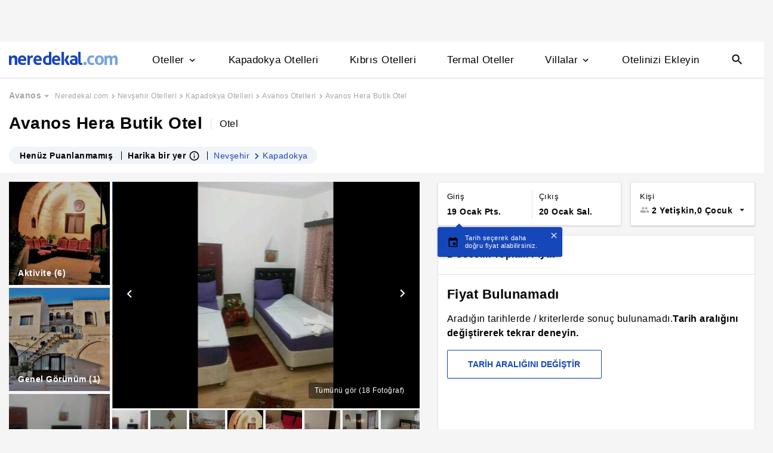

--- FILE ---
content_type: text/html
request_url: https://www.neredekal.com/avanos-hera-butik-otel-fiyatlari/
body_size: 33313
content:
<!DOCTYPE html><html lang="tr"><head><meta charSet="utf-8"/><link rel="preload" href="https://s.neredekal.com/desktop/static/neredekal-logo.svg" as="image"/><title>Avanos Hera Butik Otel - Nevşehir Kapadokya Avanos</title><meta name="description" content="Avanos Hera Butik Otel (Nevşehir) fiyatlarını karşılaştır en ucuz fiyatı bul, yorumları ve tesis özelliklerini incele. Aynı oda daha ucuza Neredekal.com&#x27;da"/><meta name="robots" content="index,follow"/><meta name="viewport" content="width=device-width, initial-scale=1, user-scalable=no"/><meta http-equiv="X-UA-Compatible" content="IE=edge"/><link rel="shortcut icon" href="/static/favicon.ico"/><link rel="preload" href="https://i.neredekal.com/i/neredekal/75/619x420/60368870163dfbfbf60d3827" as="image"/><link rel="preload" href="https://s.neredekal.com/desktop/static/neredekal-logo.svg" as="image"/><link rel="apple-touch-icon" href="/static/apple-touch-icon.png"/><link rel="icon" href="/static/favicon.ico"/><link rel="dns-prefetch" href="//i.neredekal.com"/><link rel="dns-prefetch" href="//s.neredekal.com"/><link rel="dns-prefetch" href="//www.googletagmanager.com"/><link rel="dns-prefetch" href="//www.google-analytics.com"/><link rel="dns-prefetch" href="//connect.facebook.net"/><link rel="dns-prefetch" href="//googleads.g.doubleclick.net"/><link rel="preconnect" href="//i.neredekal.com"/><link rel="preconnect" href="//s.neredekal.com"/><link rel="preconnect" href="//www.googletagmanager.com"/><link rel="preconnect" href="//www.google-analytics.com"/><link rel="preconnect" href="//www.googletagmanager.com"/><link rel="preconnect" href="//www.google-analytics.com"/><link rel="dns-prefetch" href="//maps.googleapis.com"/><link rel="dns-prefetch" href="//maps.gstatic.com"/><link rel="dns-prefetch" href="//mts0.googleapis.com"/><link rel="dns-prefetch" href="//mts1.googleapis.com"/><meta property="og:url" content="https://www.neredekal.com/avanos-hera-butik-otel-fiyatlari/"/><meta property="og:type" content="website"/><meta property="og:title" content="Avanos Hera Butik Otel - Nevşehir Kapadokya Avanos"/><meta property="og:description" content="Avanos Hera Butik Otel (Nevşehir) fiyatlarını karşılaştır en ucuz fiyatı bul, yorumları ve tesis özelliklerini incele. Aynı oda daha ucuza Neredekal.com&#x27;da"/><meta property="og:image" content="https://i.neredekal.com/i/neredekal/75/800x600/60368870163dfbfbf60d3827"/><meta property="og:image:alt" content="Avanos Hera Butik Otel - Nevşehir Kapadokya Avanos"/><meta name="og:image:width" content="800"/><meta name="og:image:height" content="600"/><meta name="twitter:card" content="summary_large_image"/><meta name="twitter:image" content="https://i.neredekal.com/i/neredekal/75/800x600/60368870163dfbfbf60d3827"/><meta name="twitter:image:alt" content="Avanos Hera Butik Otel - Nevşehir Kapadokya Avanos"/><meta name="twitter:description" content="Avanos Hera Butik Otel (Nevşehir) fiyatlarını karşılaştır en ucuz fiyatı bul, yorumları ve tesis özelliklerini incele. Aynı oda daha ucuza Neredekal.com&#x27;da"/><meta name="twitter:site" content="@neredekal"/><meta name="twitter:creator" content="@neredekal"/><meta name="twitter:url" content="https://www.neredekal.com/avanos-hera-butik-otel-fiyatlari/"/><link rel="canonical" href="https://www.neredekal.com/avanos-hera-butik-otel-fiyatlari/"/><script type="application/ld+json">{      "@context": "https://schema.org",      "@type": "BreadcrumbList",      "itemListElement":        [{        "@type": "ListItem",        "position": 1,        "item":          {            "@id": "https://www.neredekal.com/",            "name": "Neredekal.com"          }      },{        "@type": "ListItem",        "position": 2,        "item":          {            "@id": "https://www.neredekal.com/nevsehir-otelleri/",            "name": "Nevşehir Otelleri"          }      },{        "@type": "ListItem",        "position": 3,        "item":          {            "@id": "https://www.neredekal.com/kapadokya-otelleri/",            "name": "Kapadokya Otelleri"          }      },{        "@type": "ListItem",        "position": 4,        "item":          {            "@id": "https://www.neredekal.com/avanos-otelleri/",            "name": "Avanos Otelleri"          }      },{        "@type": "ListItem",        "position": 5,        "item":          {            "@id": "https://www.neredekal.com/avanos-hera-butik-otel-fiyatlari/",            "name": "Avanos Hera Butik Otel"          }      }]    }</script><script type="application/ld+json">{      "@context": "https://schema.org",      "@type": "FAQPage",      "mainEntity": [{            "@type": "Question",            "name": "Avanos Hera Butik Otel için 1 gecelik fiyat ne kadardır?",            "acceptedAnswer":              {                "@type": "answer",                "text": "Avanos Hera Butik Otel için 1 gecelik ortalama fiyat bilgisi yoktur."              }          },{            "@type": "Question",            "name": "Avanos Hera Butik Otel için tesisinde bulunan odaların özellikleri nelerdir?",            "acceptedAnswer":              {                "@type": "answer",                "text": "Avanos Hera Butik Otel odalarında  bulunmaktadır. Oda özelliklerinde daha fazla bilgi almak için otel sayfasını inceleyebilirsiniz."              }          },{            "@type": "Question",            "name": "Avanos Hera Butik Otel için rezervasyonumu ücretsiz iptal edebilir miyim?",            "acceptedAnswer":              {                "@type": "answer",                "text": "Avanos Hera Butik Otel için ücretsiz rezervasyon iptali isteği tesis politikasına bağlı olarak değişebilmektedir. Daha fazla bilgi almak için otel sayfasını inceleyebilirsiniz."              }          },{            "@type": "Question",            "name": "Avanos Hera Butik Otel için popüler tesis özellikleri nelerdir?",            "acceptedAnswer":              {                "@type": "answer",                "text": "Avanos Hera Butik Otel için popüler tesis özellikleri; Sigara İçme Alanı, Araba Kiralama olmasıdır."              }          }]  }</script><script type="application/ld+json">{"@context":"http://schema.org","@type":"Hotel","name":"Avanos Hera Butik Otel - Nevşehir Kapadokya Avanos","url":"https://www.neredekal.com/avanos-hera-butik-otel-fiyatlari/","hasMap":"https://maps.google.com/?q=38.7195,34.84081","availableLanguage":[],"checkinTime":"","checkoutTime":"","image":"https://i.neredekal.com/i/neredekal/75/1200x1200/60368870163dfbfbf60d3827","photo":[{"@type":"ImageObject","contentUrl":"https://i.neredekal.com/i/neredekal/75/1200x1200/60368870163dfbfbf60d3827","description":" "},{"@type":"ImageObject","contentUrl":"https://i.neredekal.com/i/neredekal/75/1200x1200/60368873163dfbfbf60d3831","description":" "},{"@type":"ImageObject","contentUrl":"https://i.neredekal.com/i/neredekal/75/1200x1200/60368874163dfbfbf60d3837","description":" "},{"@type":"ImageObject","contentUrl":"https://i.neredekal.com/i/neredekal/75/1200x1200/6036886e163dfbfbf60d381f","description":" "},{"@type":"ImageObject","contentUrl":"https://i.neredekal.com/i/neredekal/75/1200x1200/60368870163dfbfbf60d3825","description":" "},{"@type":"ImageObject","contentUrl":"https://i.neredekal.com/i/neredekal/75/1200x1200/60368873163dfbfbf60d3833","description":" "},{"@type":"ImageObject","contentUrl":"https://i.neredekal.com/i/neredekal/75/1200x1200/60368874163dfbfbf60d3835","description":" "},{"@type":"ImageObject","contentUrl":"https://i.neredekal.com/i/neredekal/75/1200x1200/60368872163dfbfbf60d382f","description":" "},{"@type":"ImageObject","contentUrl":"https://i.neredekal.com/i/neredekal/75/1200x1200/60368871163dfbfbf60d382b","description":" "},{"@type":"ImageObject","contentUrl":"https://i.neredekal.com/i/neredekal/75/1200x1200/6036886f163dfbfbf60d3823","description":" "},{"@type":"ImageObject","contentUrl":"https://i.neredekal.com/i/neredekal/75/1200x1200/60368872163dfbfbf60d382d","description":" "},{"@type":"ImageObject","contentUrl":"https://i.neredekal.com/i/neredekal/75/1200x1200/603688d9163dfbfbf60d3839","description":" "},{"@type":"ImageObject","contentUrl":"https://i.neredekal.com/i/neredekal/75/1200x1200/6036886d163dfbfbf60d381b","description":" "},{"@type":"ImageObject","contentUrl":"https://i.neredekal.com/i/neredekal/75/1200x1200/6036886f163dfbfbf60d3821","description":" "},{"@type":"ImageObject","contentUrl":"https://i.neredekal.com/i/neredekal/75/1200x1200/6036886e163dfbfbf60d381d","description":" "},{"@type":"ImageObject","contentUrl":"https://i.neredekal.com/i/neredekal/75/1200x1200/6036886d163dfbfbf60d3819","description":" "},{"@type":"ImageObject","contentUrl":"https://i.neredekal.com/i/neredekal/75/1200x1200/60368871163dfbfbf60d3829","description":" "},{"@type":"ImageObject","contentUrl":"https://i.neredekal.com/i/neredekal/75/1200x1200/6036886c163dfbfbf60d3817","description":" "}],"paymentAccepted":[],"description":"<p>Nevşehir-Avanos.</p>","telephone":"+90","address":[{"@type":"PostalAddress","streetAddress":"Alaaddin Mah, 302 Sokak, No:16 Avanos 50500 Türkiye"}],"amenityFeature":["Sigara İçme Alanı","Araba Kiralama"]}</script><link rel="preload" href="https://i.neredekal.com/i/neredekal/75/619x420/60368870163dfbfbf60d3827" as="image"/><link rel="preload" href="https://i.neredekal.com/i/neredekal/75/619x420/60368870163dfbfbf60d3827" as="image"/><link rel="preload" href="https://i.neredekal.com/i/neredekal/75/71x71/60368870163dfbfbf60d3827" as="image"/><link rel="preload" href="https://i.neredekal.com/i/neredekal/75/71x71/60368873163dfbfbf60d3831" as="image"/><link rel="preload" href="https://i.neredekal.com/i/neredekal/75/71x71/60368874163dfbfbf60d3837" as="image"/><link rel="preload" href="https://i.neredekal.com/i/neredekal/75/71x71/6036886e163dfbfbf60d381f" as="image"/><link rel="preload" href="https://i.neredekal.com/i/neredekal/75/71x71/60368870163dfbfbf60d3825" as="image"/><link rel="preload" href="https://i.neredekal.com/i/neredekal/75/71x71/60368873163dfbfbf60d3833" as="image"/><link rel="preload" href="https://i.neredekal.com/i/neredekal/75/71x71/60368874163dfbfbf60d3835" as="image"/><link rel="preload" href="https://i.neredekal.com/i/neredekal/75/71x71/60368872163dfbfbf60d382f" as="image"/><link rel="preload" href="https://i.neredekal.com/i/neredekal/75/71x71/60368871163dfbfbf60d382b" as="image"/><link rel="preload" href="https://i.neredekal.com/i/neredekal/75/71x71/6036886f163dfbfbf60d3823" as="image"/><link rel="preload" href="https://i.neredekal.com/i/neredekal/75/71x71/60368872163dfbfbf60d382d" as="image"/><link rel="preload" href="https://i.neredekal.com/i/neredekal/75/71x71/603688d9163dfbfbf60d3839" as="image"/><link rel="preload" href="https://i.neredekal.com/i/neredekal/75/71x71/6036886d163dfbfbf60d381b" as="image"/><link rel="preload" href="https://i.neredekal.com/i/neredekal/75/71x71/6036886f163dfbfbf60d3821" as="image"/><link rel="preload" href="https://i.neredekal.com/i/neredekal/75/71x71/6036886e163dfbfbf60d381d" as="image"/><link rel="preload" href="https://i.neredekal.com/i/neredekal/75/71x71/6036886d163dfbfbf60d3819" as="image"/><meta name="next-head-count" content="65"/><script type="text/javascript"></script><noscript data-n-css=""></noscript><script defer="" nomodule="" src="https://s.neredekal.com/desktop/_next/static/chunks/polyfills-42372ed130431b0a.js"></script><script defer="" src="https://s.neredekal.com/desktop/_next/static/chunks/9913.3b08c51d9fca4c44.js"></script><script defer="" src="https://s.neredekal.com/desktop/_next/static/chunks/5976.24ffdb90cfcac5f4.js"></script><script src="https://s.neredekal.com/desktop/_next/static/chunks/webpack-e5df490515f965a1.js" defer=""></script><script src="https://s.neredekal.com/desktop/_next/static/chunks/framework-3bc9684f49160ebb.js" defer=""></script><script src="https://s.neredekal.com/desktop/_next/static/chunks/main-5da1c39d414a3f93.js" defer=""></script><script src="https://s.neredekal.com/desktop/_next/static/chunks/pages/_app-39cc14156ce198a8.js" defer=""></script><script src="https://s.neredekal.com/desktop/_next/static/chunks/9476-20852dd8272f61fe.js" defer=""></script><script src="https://s.neredekal.com/desktop/_next/static/chunks/615-6b9f3dd71a13ced0.js" defer=""></script><script src="https://s.neredekal.com/desktop/_next/static/chunks/7285-16249bb9239f993b.js" defer=""></script><script src="https://s.neredekal.com/desktop/_next/static/chunks/2613-9ab32533f622b300.js" defer=""></script><script src="https://s.neredekal.com/desktop/_next/static/chunks/7411-d194d01a713f3dcc.js" defer=""></script><script src="https://s.neredekal.com/desktop/_next/static/chunks/4101-f5c369b62aa371f7.js" defer=""></script><script src="https://s.neredekal.com/desktop/_next/static/chunks/7563-37e7387024eb90de.js" defer=""></script><script src="https://s.neredekal.com/desktop/_next/static/chunks/4983-2c74aa54bee7e310.js" defer=""></script><script src="https://s.neredekal.com/desktop/_next/static/chunks/2786-80ab047af5fe59f1.js" defer=""></script><script src="https://s.neredekal.com/desktop/_next/static/chunks/7075-140093fa95aeea65.js" defer=""></script><script src="https://s.neredekal.com/desktop/_next/static/chunks/pages/tesis-detay-035eca6ea3ca9cba.js" defer=""></script><script src="https://s.neredekal.com/desktop/_next/static/oayIWtqZV0z3Lf52854LD/_buildManifest.js" defer=""></script><script src="https://s.neredekal.com/desktop/_next/static/oayIWtqZV0z3Lf52854LD/_ssgManifest.js" defer=""></script><style data-emotion="css gh4nco roynbj 1g8nv92 1pjkpap 6lxsf3 sncxrr 1o7jjti ed90cg 1bxmm8e 7epa04 1qru1qd 1h44t32 8jah14 x5kxwt 1eji3cn xjmv5z 1seux6j x9m4b2 172j8a1 1g6ajnz 14tuenj tdp3ba 2vliah 13bbgv3 a6ivnr 9wodav qe845x 1tg0a7s o1rlh6 1fe7rfd 281kbe 1mu5rs1 ala8ul 1w3i4mr cxe5rb nsljls 19pu3o8 f5q071 18u9ahl 19izh1d 1ibwzhr 189d9ae 1mpqas2 18yqw5o h70fig tnub8d 11bii5c ry22gs 1obemnv 1tcg6bs 19lz0u9 12emn7o g5yr86 1moilhx 7exiz0 1bho451 5rpaou 1l52v4c z5gr8j 84j8lc aurft1 1u6on2a 1jofqk3 pd77oa 4uhhab 1qbt26o b4k5mc 1kds3cg 17im7wt 17khump lbt2iy r4y3cf 1427yjs 1306pwn ypy501 1isfzlu 1wgkewf 6tlvnu sm9svv i35f0e 2eeif4 wpiwif 1epzpri 147q4sf 124cg1s 100g8ce 8l2qxx 1wp323b 3wc0w3 vvqheh 1rck0tt cl4rt1 vois56 r4hsfp 1qdgwqb 1s6dy17 1jrpjia 1rtw7c0 lnn9dh 7rlz80 1ecrh8x pzhaax 1e1ij37 1mgwoe6 sb412i 14alcct 1bqbi5h p2rkpr mgwz7a 7mwl8p 8btuj1 1mm75xc pcxa1d b07y8p 1drr9ao 11l6a7d y1qala g19cf3 1dnyspj 14caadc 11nwth7 1xtct8y crl06f 1l4y7zr fa7fwm yzglsm 7q3c8a 1as6ib3 xn30rn 1qaiwqn 1ondbto 1q1bmyr 1xzfjsi vbtnah ud6kpt j748mp 1j3qmzd 2bb2ex j5dz1z lin2vm 1pfxkft ov7w2g 1mj4ioh 1o1uiej 1gulpsn wsltt1 1iw3b2o eqgmp4 9353ps o4o2wo u0u4d3 avho4t 1mqxiht 1nzjc2i vcichj 2x0t1k 12zzm22 1wj978t 1lsb456 189y5ub 1bshhuh qge2j7 12ntdlb 8hwwlq 11kc19u 1r4822j 1e9t6ua 1wxhkwp 18zood2 sq6vgj xqktnb 171nukj 67ph75 132sec5 sls8gr ia9po6 1fnavh zrh2im psnz9g 11rr7n1 1hp6neg qpq1jh 7tu4xy 1v43u78 1j1zwz5 t4gfoe a7fvf 4s55a 1f2zll1 ghqgb1 1gh1gyc 36wvhe 1mj4dvc cp1mba iu2scw 3jaadn 1w3zuwz 11i1ojl 1vd7o05 1qp22di 10dqmpr 18yaiqa tmuilk 1jo1mbj w7dq5g 2nhqpy 1hf2yc1 uo8nqn 1g7d3sy 1v14nbb desmj 1kxb0dr 1flzjmb 6jy6gg 1s1nal8 9li1iv ejajke 1q60i1b 10fjn81 jp1oqh 1ywe7rq i2jvmj 1a9utid q6wckv 4k6hxf dnb3wx 1lrg7s6 1e4ni45 10v55ah 153n6p5 mjup8u 1sa1f18 1f01q6v qkqpdl 1e1h6cc 1pmuij8 1b2koud 1i7qjwz 1owf5rt pxltwj 1i07a4o ymhax7 xr6ug wpu6xi 1i1z7ja 1jddpuz 1qqwuhv ff0d37 c6qiae invogy ngay20 vujz8e 14uw69j 4zpyyi ojlxj2 2qxrmg 9334i9 1wh6dco kdvfw2 u2fjzv 185u68t 1f7h3o4 uz7gs6 1cykxgh 1q6wxj9 1vbecza 15jcaac lbeapv eb79u9 qx9cgk 15wahgi 1vbce3k ars58w l7mlup iikcme 1vcw7rt eon1de taq9v4 10drs24">*{box-sizing:border-box;-webkit-tap-highlight-color:rgba(255,255,255,0);}@media (max-width:768px){html,body{overflow-x:scroll !important;-webkit-overflow-scrolling:touch;min-width:768px;width:100%;}}html,body{-webkit-overflow-scrolling:touch;background:#f5f5f5;margin:0;min-height:100%;overflow-x:hidden;font-family:Inter,Roboto,Helvetica,Arial,sans-serif;;    font-size:16px;letter-spacing:0.5px;color:black;}@keyframes wave-squares{0%{background-position:-468px 0;}100%{background-position:468px 0;}};.rc-slider-track{background-color:#1647ba;}.rc-slider-handle{height:12px;width:12px;margin-top:-10px;box-shadow:0 1px 4px 0 rgba(0,0,0,0.2);border:solid 1px #1647ba;background-color:white;}.rc-slider-handle-1{margin-left:6px;}.rc-slider-rail{background-color:#e3e3e3;}.rc-slider-tooltip{-webkit-tap-highlight-color:#1647ba;}.rc-slider-tooltip-inner{background-color:#1647ba;padding:8px 15px;height:30px;font-size:11px;font-weight:bold;line-height:unset;white-space:nowrap;position:absolute;z-index:150;}.rc-range-tooltip-arrow{background-color:#1647ba;}.carousel.carousel-slider .control-arrow,.carousel .control-arrow{-webkit-transition:all 0.25s ease-in;transition:all 0.25s ease-in;opacity:0.4;filter:alpha(opacity=40);position:absolute;z-index:2;top:20px;background:none;border:0;font-size:32px;cursor:pointer;}.carousel .control-arrow:focus,.carousel .control-arrow:hover{opacity:1;filter:alpha(opacity=100);}.carousel.carousel-slider .control-arrow:before,.carousel .control-arrow:before{margin:0 5px;display:inline-block;border-top:8px solid transparent;border-bottom:8px solid transparent;content:"";}.carousel .control-disabled.control-arrow{opacity:0;filter:alpha(opacity=0);cursor:inherit;display:none;}.carousel .control-prev.control-arrow{left:0;}.carousel .control-prev.control-arrow:before{border-right:8px solid #fff;}.carousel .control-next.control-arrow{right:0;}.carousel .control-next.control-arrow:before{border-left:8px solid #fff;}.carousel-root{outline:none;}.carousel{position:relative;width:100%;}.carousel *{-webkit-box-sizing:border-box;-moz-box-sizing:border-box;box-sizing:border-box;}.carousel img{width:100%;display:inline-block;pointer-events:none;}.carousel .carousel{position:relative;}.carousel .control-arrow{outline:0;border:0;background:none;top:50%;margin-top:-13px;font-size:18px;}.carousel .thumbs-wrapper{margin:20px;overflow:hidden;}.carousel .thumbs{-webkit-transition:all 0.15s ease-in;transition:all 0.15s ease-in;-webkit-transform:translateZ(0);transform:translateZ(0);position:relative;list-style:none;white-space:nowrap;}.carousel .thumb{-webkit-transition:border 0.15s ease-in;transition:border 0.15s ease-in;display:inline-block;margin-right:6px;white-space:nowrap;overflow:hidden;border:3px solid #fff;padding:2px;}.carousel .thumb:focus{border:3px solid #ccc;outline:none;}.carousel .thumb.selected,.carousel .thumb:hover{border:3px solid #333;}.carousel .thumb img{vertical-align:top;}.carousel.carousel-slider{position:relative;margin:0;overflow:hidden;}.carousel.carousel-slider .control-arrow{top:0;color:#fff;font-size:26px;bottom:0;margin-top:0;padding:5px;}.carousel.carousel-slider .control-arrow:hover{background:rgba(0,0,0,0.2);}.carousel .slider-wrapper{overflow:hidden;margin:auto;width:100%;-webkit-transition:height 0.15s ease-in;transition:height 0.15s ease-in;}.carousel .slider-wrapper.axis-horizontal .slider{-ms-box-orient:horizontal;display:-moz-box;display:-moz-flex;display:-webkit-flex;display:flex;}.carousel .slider-wrapper.axis-horizontal .slider .slide{-webkit-flex-direction:column;-moz-box-orient:vertical;-moz-box-direction:normal;flex-direction:column;-webkit-flex-flow:column;flex-flow:column;}.carousel .slider-wrapper.axis-vertical{-ms-box-orient:horizontal;display:-moz-box;display:-moz-flex;display:-webkit-flex;display:flex;}.carousel .slider-wrapper.axis-vertical .slider{-webkit-flex-direction:column;-moz-box-orient:vertical;-moz-box-direction:normal;flex-direction:column;}.carousel .slider{margin:0;padding:0;position:relative;list-style:none;width:100%;}.carousel .slider.animated{-webkit-transition:all 0.35s ease-in-out;transition:all 0.35s ease-in-out;}.carousel .slide{min-width:100%;margin:0;position:relative;text-align:center;}.carousel .slide img{width:100%;vertical-align:top;border:0;}.carousel .slide iframe{display:inline-block;width:-webkit-calc(100% - 80px);width:calc(100% - 80px);margin:0 40px 40px;border:0;}.carousel .slide .legend{-webkit-transition:all 0.5s ease-in-out;transition:all 0.5s ease-in-out;position:absolute;bottom:40px;left:50%;margin-left:-45%;width:90%;border-radius:10px;background:#000;color:#fff;padding:10px;font-size:12px;text-align:center;opacity:0.25;-webkit-transition:opacity 0.35s ease-in-out;transition:opacity 0.35s ease-in-out;}.carousel .control-dots{position:absolute;bottom:0;margin:10px 0;padding:0;text-align:center;width:100%;z-index:1;}@media (min-width:960px){.carousel .control-dots{bottom:0;}}.carousel .control-dots .dot{-webkit-transition:opacity 0.25s ease-in;transition:opacity 0.25s ease-in;opacity:0.3;filter:alpha(opacity=30);-webkit-box-shadow:1px 1px 2px rgba(0,0,0,0.9);box-shadow:1px 1px 2px rgba(0,0,0,0.9);background:#fff;border-radius:50%;width:8px;height:8px;cursor:pointer;display:inline-block;margin:0 8px;}.carousel .control-dots .dot.selected,.carousel .control-dots .dot:hover{opacity:1;filter:alpha(opacity=100);}.carousel .carousel-status{position:absolute;top:0;right:0;padding:5px;font-size:10px;text-shadow:1px 1px 1px rgba(0,0,0,0.9);color:#fff;}.carousel:hover .slide .legend{opacity:1;}.advanced-slider .carousel .carousel-status{text-shadow:0.3px 0.5px 0.3px #000000;}.advanced-slider .carousel.carousel-slider{height:450px;}@media (min-width:1441px){.advanced-slider .carousel.carousel-slider{height:585px;}}.advance-slider-item-wrapper{position:relative;}.advance-slider-item-wrapper:before{content:" ";position:absolute;background:linear-gradient(180deg,rgb(255 255 255 / 0%) 0%,rgb(0 0 6 / 30%) 100%);width:100%;height:80px;z-index:1;bottom:0;}.errorWrapper{background:url("https://s.neredekal.com/desktop/static/404-background.png") fixed no-repeat bottom center      #d8eaf9;text-align:center;height:100vh;padding-top:25px;}@-webkit-keyframes animation-b7n1on{0%{-webkit-transform:rotate(0deg);-moz-transform:rotate(0deg);-ms-transform:rotate(0deg);transform:rotate(0deg);}100%{-webkit-transform:rotate(360deg);-moz-transform:rotate(360deg);-ms-transform:rotate(360deg);transform:rotate(360deg);}}@keyframes animation-b7n1on{0%{-webkit-transform:rotate(0deg);-moz-transform:rotate(0deg);-ms-transform:rotate(0deg);transform:rotate(0deg);}100%{-webkit-transform:rotate(360deg);-moz-transform:rotate(360deg);-ms-transform:rotate(360deg);transform:rotate(360deg);}}@-webkit-keyframes animation-1velia8{0%{opacity:1;}30%{opacity:1;}100%{opacity:0;}}@keyframes animation-1velia8{0%{opacity:1;}30%{opacity:1;}100%{opacity:0;}}.css-gh4nco{box-sizing:border-box;width:100%;display:-webkit-box;display:-webkit-flex;display:-ms-flexbox;display:flex;-webkit-box-pack:center;-ms-flex-pack:center;-webkit-justify-content:center;justify-content:center;box-sizing:border-box;padding:10px 0;min-height:70px;}.css-roynbj{box-sizing:border-box;}.css-1g8nv92{box-sizing:border-box;-webkit-box-pack:center;-ms-flex-pack:center;-webkit-justify-content:center;justify-content:center;display:-webkit-box;display:-webkit-flex;display:-ms-flexbox;display:flex;height:auto;overflow:hidden;margin:0 auto;z-index:0;height:50px;}.css-1pjkpap{box-sizing:border-box;width:100%;-webkit-box-pack:justify;-webkit-justify-content:space-between;justify-content:space-between;-webkit-align-items:center;-webkit-box-align:center;-ms-flex-align:center;align-items:center;display:-webkit-box;display:-webkit-flex;display:-ms-flexbox;display:flex;padding:0px 15px;height:60px;box-shadow:0 2px 2px 0 rgba(0,0,0,0.1);background-color:white;z-index:101;position:relative;}@media (max-width: 1024px){.css-1pjkpap{height:40px;padding:0px 38px;}}.css-6lxsf3{box-sizing:border-box;width:100%;-webkit-align-items:stretch;-webkit-box-align:stretch;-ms-flex-align:stretch;align-items:stretch;-webkit-box-pack:justify;-webkit-justify-content:space-between;justify-content:space-between;display:-webkit-box;display:-webkit-flex;display:-ms-flexbox;display:flex;max-width:1440px;margin:auto;height:100%;overflow-y:hidden;overflow-x:hidden;overflow-y:unset;overflow-x:unset;}.css-sncxrr{box-sizing:border-box;display:-webkit-box;display:-webkit-flex;display:-ms-flexbox;display:flex;}.css-1o7jjti{box-sizing:border-box;-webkit-align-items:center;-webkit-box-align:center;-ms-flex-align:center;align-items:center;display:-webkit-box;display:-webkit-flex;display:-ms-flexbox;display:flex;margin-top:-5px;}@media (max-width: 1024px){.css-1o7jjti{margin-top:-3px;}}.css-ed90cg{font-size:13px;color:black;-webkit-text-decoration:none;text-decoration:none;cursor:pointer;}@media (max-width: 1024px){.css-ed90cg{font-size:12px;}}.css-ed90cg:hover{-webkit-text-decoration:underline;text-decoration:underline;}.css-1bxmm8e{box-sizing:border-box;width:182px;height:22px;position:relative;}@media (max-width: 1024px){.css-1bxmm8e{width:113px;height:14px;}}.css-7epa04{width:100%;height:100%;object-fit:fill;min-height:auto;padding-top:auto;padding-bottom:auto;margin-left:0;margin-top:0;}.css-1qru1qd{box-sizing:border-box;-webkit-align-items:stretch;-webkit-box-align:stretch;-ms-flex-align:stretch;align-items:stretch;display:-webkit-box;display:-webkit-flex;display:-ms-flexbox;display:flex;padding-left:58px;-webkit-align-items:stretch;-webkit-box-align:stretch;-ms-flex-align:stretch;align-items:stretch;margin-bottom:-2px;}@media (max-width: 1024px){.css-1qru1qd{padding-left:26px;}}.css-1h44t32{box-sizing:border-box;display:-webkit-box;display:-webkit-flex;display:-ms-flexbox;display:flex;position:relative;cursor:pointer;}.css-1h44t32:not(:last-of-type){margin-right:52px;}@media (max-width: 1024px){.css-1h44t32:not(:last-of-type){margin-right:17px;}}.css-1h44t32:after{content:" ";width:0%;height:4px;left:50%;-webkit-transform:translateX(-50%);-moz-transform:translateX(-50%);-ms-transform:translateX(-50%);transform:translateX(-50%);background-color:#1647ba;position:absolute;bottom:2px;-webkit-transition:all 0.2s ease-in-out;transition:all 0.2s ease-in-out;}.css-1h44t32:hover:after{padding-right:50%;padding-left:50%;}@media (max-width: 1024px){.css-1h44t32:after{height:2px;}.css-1h44t32:hover:after{padding:0!important;}}.css-8jah14{box-sizing:border-box;-webkit-align-items:center;-webkit-box-align:center;-ms-flex-align:center;align-items:center;display:-webkit-box;display:-webkit-flex;display:-ms-flexbox;display:flex;}.css-x5kxwt{box-sizing:border-box;font-weight:500;white-space:normal;font-size:17px;}@media (max-width: 1024px){.css-x5kxwt{font-size:12px;}}.css-1eji3cn{margin-left:4px;-webkit-transition:all 0.3s ease;transition:all 0.3s ease;-webkit-transform:rotate(90deg);-moz-transform:rotate(90deg);-ms-transform:rotate(90deg);transform:rotate(90deg);width:18px;height:18px;}@media (max-width: 1024px){.css-1eji3cn{margin-left:1px;width:16px;height:16px;}}.css-xjmv5z{box-sizing:border-box;position:absolute;background-color:white;z-index:300;top:60px;border-radius:4px;box-shadow:0 2px 10px 0 rgba(0,0,0,0.18);border:1px solid #eaeaea;-webkit-transition:all 0.3s ease;transition:all 0.3s ease;left:0;opacity:0;visibility:hidden;}@media (max-width:1438px){.css-xjmv5z{left:0;}}@media (max-width: 1024px){.css-xjmv5z{top:40px;}}.css-1seux6j{box-sizing:border-box;display:-webkit-box;display:-webkit-flex;display:-ms-flexbox;display:flex;padding:25px;width:100%;}@media (max-width: 1024px){.css-1seux6j{padding:20px;}}.css-x9m4b2{box-sizing:border-box;width:100%;display:-webkit-box;display:-webkit-flex;display:-ms-flexbox;display:flex;}.css-172j8a1{box-sizing:border-box;display:-webkit-box;display:-webkit-flex;display:-ms-flexbox;display:flex;-webkit-flex-direction:column;-ms-flex-direction:column;flex-direction:column;white-space:nowrap;}.css-172j8a1+.css-172j8a1{padding-left:50px;}@media (max-width: 1024px){.css-172j8a1+.css-172j8a1{padding-left:40px;}}.css-1g6ajnz{font-size:13px;color:black;-webkit-text-decoration:none;text-decoration:none;cursor:pointer;display:-webkit-box;display:-webkit-flex;display:-ms-flexbox;display:flex;-webkit-text-decoration:none;text-decoration:none;}@media (max-width: 1024px){.css-1g6ajnz{font-size:12px;}}.css-1g6ajnz:hover{-webkit-text-decoration:underline;text-decoration:underline;}.css-1g6ajnz div span{font-size:13px!important;}@media (max-width: 1024px){.css-1g6ajnz div span{font-size:12px!important;}}.css-1g6ajnz div strong{font-size:15px!important;}.css-1g6ajnz div strong span{font-size:15px!important;}@media (max-width: 1024px){.css-1g6ajnz div strong span{font-size:12px!important;}}@media (max-width: 1024px){.css-1g6ajnz div strong{font-size:12px!important;}}.css-1g6ajnz+.css-1g6ajnz div strong{margin-top:10px;display:-webkit-inline-box;display:-webkit-inline-flex;display:-ms-inline-flexbox;display:inline-flex;}.css-1g6ajnz:not(:last-child){margin-bottom:10px;}.css-1g6ajnz:hover{color:#1647ba;-webkit-text-decoration:none;text-decoration:none;}.css-14tuenj{font-size:13px;color:black;-webkit-text-decoration:none;text-decoration:none;cursor:pointer;font-size:17px;}@media (max-width: 1024px){.css-14tuenj{font-size:12px;}}.css-14tuenj:hover{-webkit-text-decoration:underline;text-decoration:underline;}@media (max-width: 1024px){.css-14tuenj{font-size:12px;}}.css-14tuenj:hover{-webkit-text-decoration:none;text-decoration:none;}.css-tdp3ba{box-sizing:border-box;font-weight:500;white-space:normal;}.css-2vliah{box-sizing:border-box;position:absolute;background-color:white;z-index:300;top:60px;border-radius:4px;box-shadow:0 2px 10px 0 rgba(0,0,0,0.18);border:1px solid #eaeaea;-webkit-transition:all 0.3s ease;transition:all 0.3s ease;left:-320px;opacity:0;visibility:hidden;}@media (max-width:1438px){.css-2vliah{left:-500px;}}@media (max-width: 1024px){.css-2vliah{top:40px;}}.css-13bbgv3{font-size:13px!important;}.css-13bbgv3 span{font-size:13px!important;}.css-13bbgv3 strong{font-size:15px!important;}@media (max-width: 1024px){.css-13bbgv3 strong{font-size:12px!important;}}.css-13bbgv3+.css-13bbgv3 span strong{margin-top:10px;display:-webkit-inline-box;display:-webkit-inline-flex;display:-ms-inline-flexbox;display:inline-flex;}.css-13bbgv3:not(:last-child){margin-bottom:10px;}.css-13bbgv3 span strong{font-size:15px!important;}@media (max-width: 1024px){.css-13bbgv3 span strong{font-size:12px!important;}}.css-13bbgv3 strong span{font-size:15px!important;}@media (max-width: 1024px){.css-13bbgv3 strong span{font-size:12px!important;}}.css-13bbgv3:hover{-webkit-text-decoration:none;text-decoration:none;cursor:default;}.css-a6ivnr{box-sizing:border-box;-webkit-align-items:center;-webkit-box-align:center;-ms-flex-align:center;align-items:center;display:-webkit-box;display:-webkit-flex;display:-ms-flexbox;display:flex;position:relative;margin-right:8px;}.css-9wodav{position:absolute;right:7px;top:50%;-webkit-transform:translateY(-50%) scale(0.767);-moz-transform:translateY(-50%) scale(0.767);-ms-transform:translateY(-50%) scale(0.767);transform:translateY(-50%) scale(0.767);}.css-qe845x{box-sizing:border-box;background-color:white;padding:0px 15px;}@media (max-width: 1024px){.css-qe845x{padding:20px 38px;}}.css-1tg0a7s{box-sizing:border-box;width:100%;padding:20px 15px;padding:0 0 15px 0;width:100%;max-width:1440px;margin:auto;height:100%;overflow-y:hidden;overflow-x:hidden;overflow-y:initial;overflow-x:initial;}@media (max-width: 1024px){.css-1tg0a7s{padding:0;}}.css-o1rlh6{box-sizing:border-box;width:100%;padding:20px 15px;position:relative;padding:22px 0;margin:0 15px;}@media (max-width: 1024px){.css-o1rlh6{padding:17px 0;}}.css-1fe7rfd{box-sizing:border-box;display:none;position:absolute;z-index:100;width:100%;border-radius:4px;box-shadow:0 1px 13px 1px rgba(0,0,0,0.22);background-color:white;padding:16px 12px 20px 12px;line-height:2.5;top:45px;left:-15px;width:250px;max-height:250px;overflow-y:auto;}.css-281kbe{box-sizing:border-box;-webkit-flex-direction:column;-ms-flex-direction:column;flex-direction:column;display:-webkit-box;display:-webkit-flex;display:-ms-flexbox;display:flex;}.css-1mu5rs1{box-sizing:border-box;padding:0px 15px;padding-bottom:15px;overflow-x:auto;margin-left:-15px;margin-right:-15px;margin-bottom:-15px;display:-webkit-box;display:-webkit-flex;display:-ms-flexbox;display:flex;padding:2px 0 0 0;}.css-ala8ul{box-sizing:border-box;display:-webkit-box;display:-webkit-flex;display:-ms-flexbox;display:flex;margin-top:-2px;}.css-1w3i4mr{box-sizing:border-box;color:#a5a5a5;font-weight:600;white-space:normal;font-size:14px;white-space:nowrap;cursor:pointer;}@media (max-width: 1024px){.css-1w3i4mr{font-size:14px;}}.css-cxe5rb{box-sizing:border-box;margin-right:5px;-webkit-align-items:center;-webkit-box-align:center;-ms-flex-align:center;align-items:center;}.css-nsljls{box-sizing:border-box;display:-webkit-box;display:-webkit-flex;display:-ms-flexbox;display:flex;}.css-19pu3o8{font-size:13px;color:black;-webkit-text-decoration:none;text-decoration:none;cursor:pointer;font-size:12px;white-space:nowrap;cursor:pointer;font-weight:normal;color:#a5a5a5;}@media (max-width: 1024px){.css-19pu3o8{font-size:12px;}}.css-19pu3o8:hover{-webkit-text-decoration:underline;text-decoration:underline;}@media (max-width: 1024px){.css-19pu3o8{font-size:11px;}}.css-f5q071{box-sizing:border-box;color:#a5a5a5;font-weight:normal;white-space:normal;font-size:12px;white-space:nowrap;}@media (max-width: 1024px){.css-f5q071{font-size:11px;}}.css-18u9ahl{box-sizing:border-box;-webkit-flex-direction:column;-ms-flex-direction:column;flex-direction:column;display:-webkit-box;display:-webkit-flex;display:-ms-flexbox;display:flex;padding-top:10px;}.css-19izh1d{box-sizing:border-box;-webkit-align-items:center;-webkit-box-align:center;-ms-flex-align:center;align-items:center;-webkit-box-pack:justify;-webkit-justify-content:space-between;justify-content:space-between;display:-webkit-box;display:-webkit-flex;display:-ms-flexbox;display:flex;-webkit-box-flex-flow:wrap;-webkit-flex-flow:wrap;-ms-flex-flow:wrap;flex-flow:wrap;}.css-1ibwzhr{box-sizing:border-box;font-size:18px;font-weight:bold;white-space:normal;margin:0 0 8px;display:-webkit-box;display:-webkit-flex;display:-ms-flexbox;display:flex;-webkit-align-items:center;-webkit-box-align:center;-ms-flex-align:center;align-items:center;}.css-189d9ae{margin:0;font-size:28px;font-weight:600;}@media (max-width: 1024px){.css-189d9ae{font-size:26px;}}.css-1mpqas2{box-sizing:border-box;white-space:normal;margin:0 0 6px 14px;font-size:16px;font-weight:normal;line-height:normal;padding-left:14px;border-left:1px solid #e3e3e3;color:black;}@media (max-width: 1024px){.css-1mpqas2{font-size:14px;padding-left:10px;margin:0 0 0 0;border-left:none;}}.css-18yqw5o{box-sizing:border-box;-webkit-box-pack:justify;-webkit-justify-content:space-between;justify-content:space-between;display:-webkit-box;display:-webkit-flex;display:-ms-flexbox;display:flex;position:relative;}.css-h70fig{box-sizing:border-box;-webkit-align-items:center;-webkit-box-align:center;-ms-flex-align:center;align-items:center;display:-webkit-box;display:-webkit-flex;display:-ms-flexbox;display:flex;margin:15px 40px 0 0;padding:4px 15px;height:29px;border-radius:26px;background-color:#f0f4f9;width:-webkit-fit-content;width:-moz-fit-content;width:fit-content;}.css-tnub8d{box-sizing:border-box;font-size:14px;font-weight:600;white-space:normal;margin:0px 2px 0px 3px;}@media (max-width: 1024px){.css-tnub8d{font-size:13px;}}.css-11bii5c{box-sizing:border-box;font-size:14px;color:black;font-weight:600;white-space:normal;margin:0px 0px 0px 12px;position:relative;padding-left:11px;}.css-11bii5c:before{content:"";position:absolute;left:0;bottom:1px;height:14px;border-left:1px solid #000;}@media (max-width: 1024px){.css-11bii5c{font-size:13px;}}.css-ry22gs{box-sizing:border-box;margin:5px 0px 0px 5px;cursor:pointer;}.css-1obemnv{box-sizing:border-box;-webkit-align-items:center;-webkit-box-align:center;-ms-flex-align:center;align-items:center;display:-webkit-box;display:-webkit-flex;display:-ms-flexbox;display:flex;cursor:pointer;position:relative;margin:0px 0px 0px 12px;position:relative;padding-left:11px;}.css-1obemnv:before{content:"";position:absolute;left:0;height:14px;border-left:1px solid #000;}.css-1obemnv>svg:last-child{display:none;}.css-1tcg6bs{box-sizing:border-box;white-space:normal;position:relative;padding-top:1px;color:#1647ba;font-size:14px;font-weight:normal;}@media (max-width: 1024px){.css-1tcg6bs{font-size:13px;}}.css-19lz0u9{margin:2px 0px 0px 2px;}.css-19lz0u9:hover{cursor:pointer;}.css-12emn7o{box-sizing:border-box;padding:0px 15px;margin-bottom:15px;}@media (max-width: 1024px){.css-12emn7o{padding:0px 38px;}}.css-g5yr86{box-sizing:border-box;display:-webkit-box;display:-webkit-flex;display:-ms-flexbox;display:flex;max-width:1440px;margin:auto;height:100%;overflow-y:hidden;overflow-x:hidden;margin-top:15px;overflow-y:unset;overflow-x:unset;}.css-1moilhx{box-sizing:border-box;width:50%;}@media screen and (min-width: 40em){.css-1moilhx{width:50%;}}@media screen and (min-width: 52em){.css-1moilhx{width:50%;}}@media screen and (min-width: 64em){.css-1moilhx{width:55%;}}.css-7exiz0{box-sizing:border-box;-webkit-flex-direction:column-reverse;-ms-flex-direction:column-reverse;flex-direction:column-reverse;display:-webkit-box;display:-webkit-flex;display:-ms-flexbox;display:flex;}@media screen and (min-width: 40em){.css-7exiz0{-webkit-flex-direction:column-reverse;-ms-flex-direction:column-reverse;flex-direction:column-reverse;}}@media screen and (min-width: 52em){.css-7exiz0{-webkit-flex-direction:column-reverse;-ms-flex-direction:column-reverse;flex-direction:column-reverse;}}@media screen and (min-width: 64em){.css-7exiz0{-webkit-flex-direction:row;-ms-flex-direction:row;flex-direction:row;}}.css-1bho451{box-sizing:border-box;-webkit-flex-direction:row;-ms-flex-direction:row;flex-direction:row;-webkit-box-pack:justify;-webkit-justify-content:space-between;justify-content:space-between;width:100%;margin-top:5px;margin-right:5px;display:-webkit-box;display:-webkit-flex;display:-ms-flexbox;display:flex;}@media screen and (min-width: 40em){.css-1bho451{-webkit-flex-direction:row;-ms-flex-direction:row;flex-direction:row;width:100%;margin-top:5px;}}@media screen and (min-width: 52em){.css-1bho451{-webkit-flex-direction:row;-ms-flex-direction:row;flex-direction:row;width:100%;margin-top:5px;}}@media screen and (min-width: 64em){.css-1bho451{-webkit-flex-direction:column;-ms-flex-direction:column;flex-direction:column;width:168px;margin-top:0;}}.css-5rpaou{box-sizing:border-box;max-height:173px;min-height:173px;height:100%;width:169px;position:relative;cursor:pointer;}.css-5rpaou:not(:last-child){margin-bottom:5px;}@media (max-width: 1024px){.css-5rpaou{width:100%;margin-bottom:0;min-height:150px;max-height:150px;}.css-5rpaou:not(:last-child){margin-right:5px;}.css-5rpaou img{min-height:150px;max-height:150px;}}.css-1l52v4c{width:100%;height:100%;object-fit:fill;min-height:auto;padding-top:auto;padding-bottom:auto;margin-left:0;margin-top:0;object-fit:cover;-webkit-filter:brightness(75%);filter:brightness(75%);}.css-z5gr8j{box-sizing:border-box;position:absolute;left:15px;bottom:12px;right:15px;font-size:14px;font-weight:600;line-height:1.21;color:white;}@media (max-width: 1024px){.css-z5gr8j{font-size:12px;left:10px;bottom:10px;}}.css-84j8lc{box-sizing:border-box;width:100%;padding:20px 15px;position:relative;padding:0;}.css-aurft1{box-sizing:border-box;}.css-1u6on2a{box-sizing:border-box;position:relative;min-height:220px;background-color:white;height:379px;max-height:471px;}@media (max-width: 1024px){.css-1u6on2a{height:296px;max-height:296px;}}.css-1jofqk3{position:absolute;width:100%;}.css-pd77oa{box-sizing:border-box;position:absolute;z-index:2;height:100%;position:absolute;z-index:2;top:calc(50% - 20px);width:35px;height:35px;border-radius:100%;cursor:pointer;background-color:#00000070;text-align:center;left:12px;-webkit-transform:rotate(180deg);-moz-transform:rotate(180deg);-ms-transform:rotate(180deg);transform:rotate(180deg);padding-top:4px;}.css-4uhhab{box-sizing:border-box;position:relative;object-fit:cover;background-color:black;cursor:pointer;max-height:380px;}@media (max-width: 1024px){.css-4uhhab{height:296px;max-height:296px;min-height:296px;}}.css-1qbt26o{width:100%;height:100%;object-fit:fill;min-height:auto;padding-top:auto;padding-bottom:auto;margin-left:0;margin-top:0;object-fit:contain;background:black;aspect-ratio:2/1.36;}@media (min-width:1000px) and (max-width:1359px){.css-1qbt26o{object-fit:none;min-height:380px;height:380px;max-height:380px;}}@media (max-width: 1024px){.css-1qbt26o{object-fit:none;width:346px;min-height:296px;height:296px;}}.css-b4k5mc{box-sizing:border-box;position:absolute;top:50%;left:50%;-webkit-transform:translate(-50%,-50%);-moz-transform:translate(-50%,-50%);-ms-transform:translate(-50%,-50%);transform:translate(-50%,-50%);z-index:2;}.css-1kds3cg{box-sizing:border-box;width:80px;height:80px;position:relative;}.css-17im7wt{display:inline-block;position:relative;width:80px;height:80px;}.css-17im7wt div{box-sizing:border-box;display:block;position:absolute;width:64px;height:64px;margin:8px;border:3px solid #1647ba;border-radius:50%;-webkit-animation:animation-b7n1on 1s cubic-bezier(0.5,0,0.5,1) infinite;animation:animation-b7n1on 1s cubic-bezier(0.5,0,0.5,1) infinite;border-color:#1647ba transparent transparent transparent;}@media (max-width: 1024px){.css-17im7wt{-webkit-transform:scale(0.75);-moz-transform:scale(0.75);-ms-transform:scale(0.75);transform:scale(0.75);}}.css-17khump{box-sizing:border-box;position:absolute;top:50%;left:50%;-webkit-transform:translate(-50%,-50%);-moz-transform:translate(-50%,-50%);-ms-transform:translate(-50%,-50%);transform:translate(-50%,-50%);}.css-17khump svg{width:19px;height:22px;}.css-lbt2iy{width:100%;height:100%;object-fit:fill;min-height:auto;padding-top:auto;padding-bottom:auto;margin-left:0;margin-top:0;object-fit:contain;background:black;aspect-ratio:auto;}@media (min-width:1000px) and (max-width:1359px){.css-lbt2iy{object-fit:none;min-height:380px;height:380px;max-height:380px;}}@media (max-width: 1024px){.css-lbt2iy{object-fit:none;width:346px;min-height:296px;height:296px;}}.css-r4y3cf{box-sizing:border-box;position:absolute;z-index:2;height:100%;top:0;right:0;position:absolute;z-index:2;top:calc(50% - 20px);width:35px;height:35px;border-radius:100%;cursor:pointer;background-color:#00000070;text-align:center;right:12px;text-align:center;padding:4px 0 0 1px;}.css-1427yjs{box-sizing:border-box;position:absolute;bottom:15px;right:15px;background:#00000070;padding:0 10px;height:27px;color:white;font-size:12px;font-weight:500;line-height:25px;border-radius:4px;z-index:100;display:-webkit-box;display:-webkit-flex;display:-ms-flexbox;display:flex;-webkit-align-items:center;-webkit-box-align:center;-ms-flex-align:center;align-items:center;cursor:pointer;}.css-1306pwn{box-sizing:border-box;display:-webkit-box;display:-webkit-flex;display:-ms-flexbox;display:flex;height:150px;-webkit-flex-direction:column;-ms-flex-direction:column;flex-direction:column;}@media (max-width: 1024px){.css-1306pwn{display:none;}}.css-ypy501{box-sizing:border-box;width:100%;display:-webkit-box;display:-webkit-flex;display:-ms-flexbox;display:flex;width:100%;margin-top:4px;}.css-1isfzlu{box-sizing:border-box;position:relative;cursor:pointer;width:calc((100% / 8) - 4px);margin-right:4px;height:71px;}.css-1isfzlu:last-child{margin-right:0;}.css-1isfzlu:nth-of-type(8n){width:calc(100% / 8);}.css-1wgkewf{width:100%;height:100%;object-fit:cover;min-height:auto;padding-top:auto;padding-bottom:auto;margin-left:0;margin-top:0;object-fit:cover;}.css-6tlvnu{box-sizing:border-box;position:relative;cursor:pointer;width:calc((100% / 8) - 4px);margin-right:4px;height:71px;-webkit-filter:brightness(75%);filter:brightness(75%);}.css-6tlvnu:last-child{margin-right:0;}.css-6tlvnu:nth-of-type(8n){width:calc(100% / 8);}.css-sm9svv{box-sizing:border-box;width:50%;padding-left:30px;display:-webkit-box;display:-webkit-flex;display:-ms-flexbox;display:flex;-webkit-flex-direction:column;-ms-flex-direction:column;flex-direction:column;}@media screen and (min-width: 40em){.css-sm9svv{width:50%;}}@media screen and (min-width: 52em){.css-sm9svv{width:50%;}}@media screen and (min-width: 64em){.css-sm9svv{width:45%;}}.css-i35f0e{box-sizing:border-box;width:100%;padding:0px 0px 15px 0px;z-index:100;}.css-2eeif4{box-sizing:border-box;display:-webkit-box;display:-webkit-flex;display:-ms-flexbox;display:flex;position:relative;height:74px;}@media (max-width: 1024px){.css-2eeif4{height:43px;}}.css-wpiwif{box-sizing:border-box;display:-webkit-box;display:-webkit-flex;display:-ms-flexbox;display:flex;width:100%;box-shadow:0 1px 2px 0 rgb(0 0 0 / 12%);}.css-1epzpri{box-sizing:border-box;width:100%;display:-webkit-box;display:-webkit-flex;display:-ms-flexbox;display:flex;background-color:white;border-radius:4px;}.css-147q4sf{box-sizing:border-box;-webkit-align-items:center;-webkit-box-align:center;-ms-flex-align:center;align-items:center;display:-webkit-box;display:-webkit-flex;display:-ms-flexbox;display:flex;width:100%;height:55px;box-shadow:0 1px 2px 0 rgba(0,0,0,0.1);border:solid 2px #1647ba;border-radius:4px;background-color:white;padding:9px 12px 8px 12px;position:relative;cursor:pointer;padding:9px 12px 10px 12px;width:50%;box-shadow:none;height:74px;padding:15px;border:solid 0.7px #e3e3e3;border-right:none;border-top-right-radius:unset;border-bottom-right-radius:unset;}@media (max-width: 1024px){.css-147q4sf{height:43px;}}@media (max-width: 1024px){.css-147q4sf{padding:7px 12px;}}.css-124cg1s{box-sizing:border-box;width:100%;}.css-124cg1s>div:first-of-type{font-size:13px;}@media (max-width: 1024px){.css-124cg1s>div:first-of-type{font-size:11px;}}.css-124cg1s>div:last-child{margin-top:10px;}@media (max-width: 1120px){.css-124cg1s>div:last-child{font-size:11px;}}@media (max-width: 1024px){.css-124cg1s>div:last-child{margin-top:1px;font-weight:600;}}.css-100g8ce{box-sizing:border-box;font-size:13px;white-space:normal;}.css-8l2qxx{box-sizing:border-box;font-size:14px;font-weight:600;white-space:normal;}.css-1wp323b{box-sizing:border-box;-webkit-align-items:center;-webkit-box-align:center;-ms-flex-align:center;align-items:center;display:-webkit-box;display:-webkit-flex;display:-ms-flexbox;display:flex;width:100%;height:55px;box-shadow:0 1px 2px 0 rgba(0,0,0,0.1);border:solid 2px #1647ba;border-radius:4px;background-color:white;padding:9px 12px 8px 12px;position:relative;cursor:pointer;padding:9px 12px 10px 12px;width:50%;box-shadow:none;height:74px;padding:15px;border:solid 0.7px #e3e3e3;border-left:none;border-top-left-radius:unset;border-bottom-left-radius:unset;}@media (max-width: 1024px){.css-1wp323b{height:43px;}}@media (max-width: 1024px){.css-1wp323b{padding:7px 12px;}}.css-3wc0w3{box-sizing:border-box;height:48px;margin:2px 11px 0 -11px;border-left:0.5px solid #e3e3e3;}@media (max-width: 1024px){.css-3wc0w3{margin:-3px 11px 0 -16px;}}.css-vvqheh{box-sizing:border-box;box-shadow:0 1px 5px rgb(0 0 0 / 17%);border:0.7px solid #e3e3e3;background-color:white;border-radius:3px;position:absolute;z-index:35;width:calc(100% + 20px);padding:15px 6px 15px 15px;margin:-2px -10px 0;width:250px;display:none;left:50%;top:55px;width:260px;line-height:16px;font-size:12px;margin:3px 0 0 -240px;}.css-vvqheh:before{content:"";position:absolute;top:0;left:50%;-webkit-transform:translateX(-50%) translateY(-100%);-moz-transform:translateX(-50%) translateY(-100%);-ms-transform:translateX(-50%) translateY(-100%);transform:translateX(-50%) translateY(-100%);border-bottom:7px solid #e3e3e3;border-left:7px solid transparent;border-right:7px solid transparent;}.css-vvqheh:after{content:"";position:absolute;top:0;left:50%;-webkit-transform:translateX(-50%) translateY(-100%);-moz-transform:translateX(-50%) translateY(-100%);-ms-transform:translateX(-50%) translateY(-100%);transform:translateX(-50%) translateY(-100%);border-bottom:6px solid white;border-left:6px solid transparent;border-right:6px solid transparent;}@media (max-width: 1024px){.css-vvqheh{width:244px;margin:3px 0 0 -122px;}}.css-1rck0tt{box-sizing:border-box;margin-left:15px;box-shadow:0 1px 2px 0 rgb(0 0 0 / 12%);}@media (max-width:1200px){.css-1rck0tt{width:44%;}}@media (max-width: 1024px){.css-1rck0tt{margin-left:9px;width:124px;}}.css-cl4rt1{box-sizing:border-box;position:relative;min-width:209px;}@media (max-width: 1024px){.css-cl4rt1{min-width:124px;}}.css-vois56{box-sizing:border-box;-webkit-align-items:center;-webkit-box-align:center;-ms-flex-align:center;align-items:center;display:-webkit-box;display:-webkit-flex;display:-ms-flexbox;display:flex;width:100%;height:55px;box-shadow:0 1px 2px 0 rgba(0,0,0,0.1);border:solid 2px #1647ba;border-radius:4px;background-color:white;padding:9px 12px 8px 12px;position:relative;cursor:pointer;position:relative;padding:9px 12px 10px 12px;height:74px;padding:15px;border:solid 0.7px #e3e3e3;}@media (max-width: 1024px){.css-vois56{height:43px;}}@media (max-width: 1024px){.css-vois56{padding:7px 12px 2px 12px;}}.css-r4hsfp{box-sizing:border-box;-webkit-align-items:center;-webkit-box-align:center;-ms-flex-align:center;align-items:center;width:100%;display:-webkit-box;display:-webkit-flex;display:-ms-flexbox;display:flex;}.css-1qdgwqb{box-sizing:border-box;width:100%;}.css-1qdgwqb>div:first-of-type{margin-bottom:7px;font-size:13px;}@media (max-width: 1024px){.css-1qdgwqb>div:first-of-type{font-size:11px;margin-bottom:0;}}.css-1s6dy17{box-sizing:border-box;display:none;margin-right:4px;display:block;}@media (max-width: 1024px){.css-1s6dy17{display:block;}}.css-1jrpjia{box-sizing:border-box;font-size:14px;font-weight:600;}@media (max-width: 1024px){.css-1jrpjia{font-size:11px;}}.css-1rtw7c0{box-sizing:border-box;height:11px;margin:0 7px;border-left:0.5px solid #e3e3e3;}.css-lnn9dh{box-sizing:border-box;-webkit-align-items:center;-webkit-box-align:center;-ms-flex-align:center;align-items:center;display:-webkit-box;display:-webkit-flex;display:-ms-flexbox;display:flex;padding-left:4px;padding-left:0px;}@media (max-width: 1024px){.css-lnn9dh{padding-left:0px;}}.css-7rlz80{box-sizing:border-box;display:none;margin-right:4px;}@media (max-width: 1024px){.css-7rlz80{display:block;}}.css-1ecrh8x{box-sizing:border-box;display:none;margin-right:4px;position:absolute;right:8px;display:block!important;margin-bottom:-3px;}@media (max-width: 1024px){.css-1ecrh8x{display:block;}}.css-pzhaax{box-sizing:border-box;-webkit-flex-direction:column;-ms-flex-direction:column;flex-direction:column;display:-webkit-box;display:-webkit-flex;display:-ms-flexbox;display:flex;border:1px solid #e3e3e3;border-radius:4px;background-color:white;-webkit-box-flex:1;-webkit-flex-grow:1;-ms-flex-positive:1;flex-grow:1;}.css-1e1ij37{box-sizing:border-box;-webkit-box-pack:justify;-webkit-justify-content:space-between;justify-content:space-between;-webkit-align-items:center;-webkit-box-align:center;-ms-flex-align:center;align-items:center;display:-webkit-box;display:-webkit-flex;display:-ms-flexbox;display:flex;border-bottom:solid 1px #e3e3e3;padding:9px 15px 11px 15px;}@media (max-width: 1024px){.css-1e1ij37{padding:13px 12px;}}.css-1mgwoe6{box-sizing:border-box;font-size:16px;font-weight:600;white-space:normal;line-height:45px;}@media (max-width: 1024px){.css-1mgwoe6{font-size:13px;width:45%;line-height:33px;}}.css-sb412i{box-sizing:border-box;width:100%;padding:20px 15px;background-color:white;}@media (max-width: 1024px){.css-sb412i{padding:20px 38px;}}@media (max-width: 1024px){.css-sb412i{padding-left:20px;padding-top:30px;}}.css-14alcct{box-sizing:border-box;font-size:22px;font-weight:bold;white-space:normal;}@media (max-width: 1024px){.css-14alcct{font-size:18px;}}.css-1bqbi5h{font-size:16px;font-weight:400;line-height:1.5em;letter-spacing:0.5px;color:black;}.css-1bqbi5h span{font-weight:bold;}@media (max-width: 1024px){.css-1bqbi5h{font-size:12px;}}.css-p2rkpr{box-sizing:border-box;-webkit-box-pack:start;-ms-flex-pack:start;-webkit-justify-content:flex-start;justify-content:flex-start;display:-webkit-box;display:-webkit-flex;display:-ms-flexbox;display:flex;}.css-mgwz7a{height:48px;border-radius:2px;box-shadow:0 2px 2px 0 rgba(0,0,0,0.1);width:100%;cursor:pointer;background-color:white;color:#1647ba;border:none;outline-width:0;font-size:12px;border:solid 1px #1647ba;width:259px;}.css-mgwz7a:hover{border-color:#062e8c;color:#062e8c;}@media (max-width: 1024px){.css-mgwz7a{height:40px;}}.css-7mwl8p{box-sizing:border-box;-webkit-box-pack:center;-ms-flex-pack:center;-webkit-justify-content:center;justify-content:center;display:-webkit-box;display:-webkit-flex;display:-ms-flexbox;display:flex;font-family:Inter,Roboto,Helvetica,Arial,sans-serif;font-weight:600;}.css-8btuj1{box-sizing:border-box;font-size:14px;font-weight:600;white-space:normal;}@media (max-width: 1024px){.css-8btuj1{font-size:11px;}}.css-1mm75xc{box-sizing:border-box;padding:0px 15px;padding-bottom:15px;overflow-x:auto;margin-left:-15px;margin-right:-15px;margin-bottom:-15px;}.css-pcxa1d{box-sizing:border-box;width:100%;padding:20px 15px;max-width:1440px;margin:auto;height:100%;overflow-y:hidden;overflow-x:hidden;padding:0 0;background-color:white;margin-top:15px;height:auto;box-shadow:0 2px 1px 0 rgba(0,0,0,0.1);}.css-b07y8p{box-sizing:border-box;-webkit-align-items:inherit;-webkit-box-align:inherit;-ms-flex-align:inherit;align-items:inherit;display:-webkit-box;display:-webkit-flex;display:-ms-flexbox;display:flex;max-width:1440px;margin:auto;height:100%;overflow-y:hidden;overflow-x:hidden;overflow-x:unset;}.css-1drr9ao{box-sizing:border-box;display:-webkit-box;display:-webkit-flex;display:-ms-flexbox;display:flex;max-width:1440px;margin:auto;height:100%;overflow-y:hidden;overflow-x:hidden;}.css-11l6a7d{box-sizing:border-box;width:100%;margin-right:0;}@media screen and (min-width: 40em){.css-11l6a7d{width:100%;margin-right:0;}}@media screen and (min-width: 52em){.css-11l6a7d{width:100%;margin-right:0;}}@media screen and (min-width: 64em){.css-11l6a7d{width:66.66666666666666%;margin-right:15px;}}.css-y1qala{box-sizing:border-box;width:100%;display:-webkit-box;display:-webkit-flex;display:-ms-flexbox;display:flex;-webkit-box-pack:center;-ms-flex-pack:center;-webkit-justify-content:center;justify-content:center;box-sizing:border-box;padding:15px 0;min-height:150px;}.css-g19cf3{box-sizing:border-box;-webkit-box-pack:center;-ms-flex-pack:center;-webkit-justify-content:center;justify-content:center;display:-webkit-box;display:-webkit-flex;display:-ms-flexbox;display:flex;height:auto;overflow:hidden;margin:0 auto;z-index:0;height:120px;}.css-1dnyspj{box-sizing:border-box;width:100%;padding:20px 15px;background-color:white;border:1px solid #e3e3e3;border-radius:4px;padding:25px 25px 30px 25px;}@media (max-width: 1024px){.css-1dnyspj{padding:20px 38px;}}@media (max-width: 1024px){.css-1dnyspj{max-width:100%;width:100%;padding:20px 20px 25px 20px;margin-top:12px;}}.css-14caadc{box-sizing:border-box;border-bottom:1px solid #e3e3e3;padding-bottom:30px;padding-top:19px;}@media (max-width: 1024px){.css-14caadc{padding-bottom:21px;}}.css-14caadc:first-of-type{padding-top:0;margin:0;}.css-14caadc:last-child{border-bottom:none;padding-bottom:0;}.css-11nwth7{margin:0;font-size:18px;padding-top:19px;}@media (max-width: 1024px){.css-11nwth7{font-size:14px;}}.css-1xtct8y{box-sizing:border-box;-webkit-flex-direction:row;-ms-flex-direction:row;flex-direction:row;-webkit-box-flex-wrap:wrap;-webkit-flex-wrap:wrap;-ms-flex-wrap:wrap;flex-wrap:wrap;-webkit-box-pack:justify;-webkit-justify-content:space-between;justify-content:space-between;display:-webkit-box;display:-webkit-flex;display:-ms-flexbox;display:flex;padding-top:20px;margin-bottom:-15px;}@media (max-width: 1024px){.css-1xtct8y{padding-top:22px;}}.css-crl06f{box-sizing:border-box;-webkit-flex-direction:column;-ms-flex-direction:column;flex-direction:column;display:-webkit-box;display:-webkit-flex;display:-ms-flexbox;display:flex;font-size:15px;font-weight:600;width:auto;padding:21px 30px 20px 25px;object-fit:contain;border-radius:4px;background-color:#f0f4f9;-webkit-flex:0 0 25%;-ms-flex:0 0 25%;flex:0 0 25%;font-size:16px;font-weight:600;width:auto;height:auto;padding:0 3px 15px 0;background-color:white;}@media (max-width: 1024px){.css-crl06f{font-size:12px;}}.css-1l4y7zr{margin:0;font-size:18px;}@media (max-width: 1024px){.css-1l4y7zr{font-size:14px;}}.css-fa7fwm{box-sizing:border-box;display:-webkit-box;display:-webkit-flex;display:-ms-flexbox;display:flex;padding-top:17px;-webkit-box-pack:justify;-webkit-justify-content:space-between;justify-content:space-between;-webkit-box-flex-flow:wrap;-webkit-flex-flow:wrap;-ms-flex-flow:wrap;flex-flow:wrap;}.css-yzglsm{box-sizing:border-box;-webkit-align-items:center;-webkit-box-align:center;-ms-flex-align:center;align-items:center;display:-webkit-box;display:-webkit-flex;display:-ms-flexbox;display:flex;font-size:15px;margin-top:20px;color:#1647ba;cursor:pointer;}@media (max-width: 1024px){.css-yzglsm{font-size:13px;margin-top:16px;}}.css-7q3c8a{box-sizing:border-box;margin-top:7px;display:-webkit-box;display:-webkit-flex;display:-ms-flexbox;display:flex;}.css-1as6ib3{box-sizing:border-box;width:52.5%;-webkit-flex-direction:column;-ms-flex-direction:column;flex-direction:column;display:-webkit-box;display:-webkit-flex;display:-ms-flexbox;display:flex;}.css-xn30rn{box-sizing:border-box;display:-webkit-box;display:-webkit-flex;display:-ms-flexbox;display:flex;-webkit-flex-direction:column;-ms-flex-direction:column;flex-direction:column;padding-top:15px;padding-right:30px;font-size:16px;}@media (max-width: 1024px){.css-xn30rn{padding-top:12px;font-size:12px;}}.css-1qaiwqn{box-sizing:border-box;width:47.5%;}.css-1ondbto{box-sizing:border-box;border:1px solid #e3e3e3;border-radius:4px;overflow:hidden;cursor:pointer;border:0;}.css-1q1bmyr{box-sizing:border-box;width:100%;height:112px;position:relative;}@media (max-width: 1024px){.css-1q1bmyr{height:88px;}}.css-1xzfjsi{width:100%;height:100%;object-fit:cover;min-height:auto;padding-top:auto;padding-bottom:auto;margin-left:0;margin-top:0;}.css-vbtnah{box-sizing:border-box;-webkit-align-items:center;-webkit-box-align:center;-ms-flex-align:center;align-items:center;-webkit-box-pack:center;-ms-flex-pack:center;-webkit-justify-content:center;justify-content:center;display:-webkit-box;display:-webkit-flex;display:-ms-flexbox;display:flex;padding-top:8px;padding-bottom:8px;padding:20px 0px 0px 0px;-webkit-box-pack:start;-ms-flex-pack:start;-webkit-justify-content:flex-start;justify-content:flex-start;}@media (max-width: 1024px){.css-vbtnah{padding-top:10px;padding-bottom:10px;padding:16px 0px 0px 0px;}}.css-ud6kpt{box-sizing:border-box;display:-webkit-box;display:-webkit-flex;display:-ms-flexbox;display:flex;-webkit-align-items:center;-webkit-box-align:center;-ms-flex-align:center;align-items:center;cursor:pointer;font-size:16px;color:#1647ba;font-size:15px;}@media (max-width: 1024px){.css-ud6kpt{font-size:13px;}}.css-ud6kpt:hover{-webkit-text-decoration:underline;text-decoration:underline;}@media (max-width: 1024px){.css-ud6kpt{font-size:13px;}}.css-j748mp{box-sizing:border-box;-webkit-box-pack:center;-ms-flex-pack:center;-webkit-justify-content:center;justify-content:center;display:-webkit-box;display:-webkit-flex;display:-ms-flexbox;display:flex;height:auto;overflow:hidden;margin:0 auto;z-index:0;padding:15px 0;height:105px;}.css-1j3qmzd{box-sizing:border-box;width:100%;padding:0px 0px 15px 0px;z-index:100;margin-top:15px;overflow-y:unset;overflow-x:unset;}.css-2bb2ex{box-sizing:border-box;width:100%;padding:20px 15px;background-color:white;border:1px solid #e3e3e3;border-radius:4px;padding:0;}@media (max-width: 1024px){.css-2bb2ex{padding:20px 38px;}}@media (max-width: 1024px){.css-2bb2ex{max-width:100%;width:100%;padding:0;}}.css-j5dz1z{box-sizing:border-box;font-size:24px;font-weight:bold;white-space:normal;padding:25px 25px 20px 25px;}@media (max-width: 1024px){.css-j5dz1z{padding:23px 20px 15px 20px;}}@media (max-width: 1024px){.css-j5dz1z{font-size:18px;}}.css-lin2vm{box-sizing:border-box;-webkit-box-pack:justify;-webkit-justify-content:space-between;justify-content:space-between;-webkit-align-items:center;-webkit-box-align:center;-ms-flex-align:center;align-items:center;display:-webkit-box;display:-webkit-flex;display:-ms-flexbox;display:flex;padding:0px 25px 15px 25px;}@media (max-width: 1024px){.css-lin2vm{padding:0px 20px 10px 20px;}}.css-1pfxkft{box-sizing:border-box;position:relative;border:0.7px solid #e3e3e3;background-color:white;display:-webkit-box;display:-webkit-flex;display:-ms-flexbox;display:flex;-webkit-align-items:center;-webkit-box-align:center;-ms-flex-align:center;align-items:center;border-radius:4px;}.css-ov7w2g{width:100%;border:none;background:none;padding:7px 30px 7px 12px;cursor:pointer;-webkit-appearance:none;position:relative;-webkit-user-select:none;-moz-user-select:none;-ms-user-select:none;user-select:none;outline:none;z-index:2;font-weight:500;color:black;font-size:12px;letter-spacing:0.5px;font-family:Inter,Roboto,Helvetica,Arial,sans-serif;padding:15px 53px 16px 15px;font-size:14px;}@media (max-width: 1024px){.css-ov7w2g{padding:10px 40px 10px 10px;font-size:12px;}}.css-1mj4ioh{box-sizing:border-box;display:-webkit-box;display:-webkit-flex;display:-ms-flexbox;display:flex;position:absolute;right:7px;z-index:1;}.css-1o1uiej{box-sizing:border-box;width:100%;padding:20px 15px;background-color:white;padding-top:0;}@media (max-width: 1024px){.css-1o1uiej{padding:20px 38px;}}.css-1gulpsn{box-sizing:border-box;padding:15px;font-size:11px;line-height:1.36;background-color:#f7f7f7;}.css-wsltt1{box-sizing:border-box;margin-bottom:6px;font-size:16px;font-weight:bold;white-space:normal;}.css-1iw3b2o{box-sizing:border-box;margin-top:10px;color:#434d51;display:-webkit-box;display:-webkit-flex;display:-ms-flexbox;display:flex;}.css-eqgmp4{box-sizing:border-box;display:-webkit-box;display:-webkit-flex;display:-ms-flexbox;display:flex;font-size:13px;line-height:1.6;letter-spacing:0.5px;}.css-9353ps{box-sizing:border-box;margin:0px 5px 0px 5px;cursor:pointer;}.css-o4o2wo{box-sizing:border-box;width:100%;padding:20px 15px;background-color:white;margin-top:15px;border:1px solid #e3e3e3;border-radius:4px;padding:25px 25px 30px 25px;}@media (max-width: 1024px){.css-o4o2wo{padding:20px 38px;}}@media (max-width: 1024px){.css-o4o2wo{width:100%;padding:20px 20px 25px 20px;}}.css-u0u4d3{box-sizing:border-box;-webkit-align-items:center;-webkit-box-align:center;-ms-flex-align:center;align-items:center;display:-webkit-box;display:-webkit-flex;display:-ms-flexbox;display:flex;}@media (max-width: 1024px){.css-u0u4d3{display:none;}}.css-avho4t{margin:0;font-size:24px;}.css-1mqxiht{box-sizing:border-box;-webkit-align-items:center;-webkit-box-align:center;-ms-flex-align:center;align-items:center;display:-webkit-box;display:-webkit-flex;display:-ms-flexbox;display:flex;position:relative;}.css-1nzjc2i{margin-left:4px;}.css-1nzjc2i:hover{cursor:pointer;}.css-vcichj{box-sizing:border-box;margin:10px 0;}.css-2x0t1k{box-sizing:border-box;font-weight:bold;white-space:normal;display:inline;}.css-12zzm22{box-sizing:border-box;-webkit-box-pack:start;-ms-flex-pack:start;-webkit-justify-content:flex-start;justify-content:flex-start;margin-top:10px;display:-webkit-box;display:-webkit-flex;display:-ms-flexbox;display:flex;}.css-1wj978t{height:55px;border-radius:4px;box-shadow:0 1px 3px 0 rgba(0,0,0,0.12);width:188px;cursor:pointer;background-color:#1647ba;border:none;outline-width:0;font-size:14px;border:1px solid white;font-size:12px;font-weight:600;padding:12px 28px;border-radius:4px;box-shadow:0 1px 3px 0 rgba(0,0,0,0.12);cursor:pointer;text-align:center;-webkit-text-decoration:none;text-decoration:none;}.css-1wj978t:hover{background-color:#062e8c;}@media (max-width: 1024px){.css-1wj978t{height:43px;}}.css-1wj978t:active{background-color:#1647ba;}.css-1wj978t:hover div{color:white;}.css-1lsb456{box-sizing:border-box;-webkit-box-pack:center;-ms-flex-pack:center;-webkit-justify-content:center;justify-content:center;display:-webkit-box;display:-webkit-flex;display:-ms-flexbox;display:flex;font-family:Inter,Roboto,Helvetica,Arial,sans-serif;color:white;font-weight:600;letter-spacing:0.5px;}.css-189y5ub{box-sizing:border-box;-webkit-flex-direction:column;-ms-flex-direction:column;flex-direction:column;display:-webkit-box;display:-webkit-flex;display:-ms-flexbox;display:flex;padding-top:14px;margin-top:15px;border-top:solid 0.7px #e3e3e3;}.css-1bshhuh{box-sizing:border-box;padding:0px 15px;padding-bottom:15px;white-space:nowrap;overflow-x:auto;margin-left:-15px;margin-right:-15px;margin-bottom:-15px;padding-top:15px;}.css-qge2j7{box-sizing:border-box;display:-webkit-box;display:-webkit-flex;display:-ms-flexbox;display:flex;display:-webkit-box;display:-webkit-flex;display:-ms-flexbox;display:flex;-webkit-flex-direction:row;-ms-flex-direction:row;flex-direction:row;-webkit-box-flex-wrap:wrap;-webkit-flex-wrap:wrap;-ms-flex-wrap:wrap;flex-wrap:wrap;overflow:hidden;}@media(min-width:1025px){.css-qge2j7{max-height:130px;}}@media (max-width: 1024px){.css-qge2j7{max-height:124px;}}.css-12ntdlb{box-sizing:border-box;-webkit-flex-direction:column;-ms-flex-direction:column;flex-direction:column;display:-webkit-box;display:-webkit-flex;display:-ms-flexbox;display:flex;font-size:15px;font-weight:600;width:auto;padding:21px 30px 20px 25px;object-fit:contain;border-radius:4px;background-color:#f0f4f9;}.css-12ntdlb:not(:last-child){margin-bottom:7px;margin-right:7px;}@media (max-width: 1024px){.css-12ntdlb{font-size:12px;}}.css-8hwwlq{box-sizing:border-box;margin-top:15px;}.css-11kc19u{box-sizing:border-box;margin-top:15px;width:100%;padding:20px 15px;background-color:white;border:1px solid #e3e3e3;border-radius:4px;padding:25px 25px 30px 25px;}@media (max-width: 1024px){.css-11kc19u{padding:20px 38px;}}@media (max-width: 1024px){.css-11kc19u{max-width:100%;width:100%;padding:20px 20px 25px 20px;}}.css-1r4822j{margin:0;font-size:24px;}@media (max-width: 1024px){.css-1r4822j{font-size:18px;}}.css-1e9t6ua{box-sizing:border-box;position:relative;}.css-1wxhkwp{box-sizing:border-box;font-size:15px;line-height:21px;margin-bottom:9px;overflow:hidden;max-height:160px;text-align:justify;font-weight:400;position:relative;max-height:-webkit-max-content;max-height:-moz-max-content;max-height:max-content;}.css-1wxhkwp a{color:#007bff;-webkit-text-decoration:none;text-decoration:none;background-color:initial;}.css-1wxhkwp .seocontent-img{width:auto;height:auto;float:left;margin:0px 15px 0px 0px;padding-bottom:5px;clear:both;}.css-1wxhkwp .seocontent-img img{border-radius:4px;width:auto;height:180px;float:left;margin:0px 15px 0px 0px;clear:both;}.css-1wxhkwp h2{font-size:24px;font-weight:600;clear:both;}@media (max-width: 1024px){.css-1wxhkwp h2{font-size:18px;}}.css-1wxhkwp .seocontent-section>h3:first-of-type{clear:both;}@media (min-width:1124px){.css-1wxhkwp .seocontent-section>h3:first-of-type{padding-top:10px;}}.css-18zood2{box-sizing:border-box;-webkit-box-pack:justify;-webkit-justify-content:space-between;justify-content:space-between;margin-top:13px;display:-webkit-box;display:-webkit-flex;display:-ms-flexbox;display:flex;}.css-sq6vgj{box-sizing:border-box;width:75%;font-size:14px;white-space:normal;}@media (max-width: 1024px){.css-sq6vgj{font-size:12px;}}.css-xqktnb{box-sizing:border-box;width:25%;margin-left:120px;}.css-171nukj{box-sizing:border-box;font-size:16px;color:black;font-weight:bold;white-space:normal;}@media (max-width: 1024px){.css-171nukj{font-size:14px;}}.css-67ph75{box-sizing:border-box;margin-top:12px;-webkit-flex-direction:column;-ms-flex-direction:column;flex-direction:column;display:-webkit-box;display:-webkit-flex;display:-ms-flexbox;display:flex;}.css-132sec5{box-sizing:border-box;margin-top:-5px;}.css-sls8gr{box-sizing:border-box;padding-top:25px;}@media (max-width: 1024px){.css-sls8gr{padding-top:20px;}}.css-ia9po6{font-size:16px;margin:0;}@media (max-width: 1024px){.css-ia9po6{font-size:14px;}}.css-1fnavh{box-sizing:border-box;font-size:15px;line-height:21px;margin-bottom:9px;overflow:hidden;max-height:260px;text-align:justify;font-weight:400;position:relative;}.css-1fnavh a{color:#007bff;-webkit-text-decoration:none;text-decoration:none;background-color:initial;}.css-1fnavh .seocontent-img{width:auto;height:auto;float:left;margin:0px 15px 0px 0px;padding-bottom:5px;clear:both;}.css-1fnavh .seocontent-img img{border-radius:4px;width:auto;height:180px;float:left;margin:0px 15px 0px 0px;clear:both;}.css-1fnavh h2{font-size:24px;font-weight:600;clear:both;}@media (max-width: 1024px){.css-1fnavh h2{font-size:18px;}}.css-1fnavh .seocontent-section>h3:first-of-type{clear:both;}@media (min-width:1124px){.css-1fnavh .seocontent-section>h3:first-of-type{padding-top:10px;}}.css-zrh2im .good-to-know-item{padding:14px 0px;min-height:74px;border-bottom:1px solid #e3e3e3;}@media (max-width: 1024px){.css-zrh2im .good-to-know-item{min-height:45px;}}.css-zrh2im:last-child .good-to-know-item:last-child{border-bottom:0;margin-bottom:0;}.css-psnz9g{margin:0;font-weight:600;font-size:14px;-webkit-flex-shrink:0;-ms-flex-negative:0;flex-shrink:0;width:160px;padding-right:10px;}@media (max-width: 1024px){.css-psnz9g{font-size:12px;width:140px;padding-right:10px;}}.css-11rr7n1{box-sizing:border-box;font-size:14px;white-space:normal;line-height:1.5;}.css-11rr7n1 p{margin:0;}@media (max-width: 1024px){.css-11rr7n1{line-height:1.42;font-size:12px;}}.css-1hp6neg{box-sizing:border-box;width:100%;height:50%;bottom:0;position:absolute;background:linear-gradient(0deg,rgba(255,255,255,0.85) 35%,rgba(255,255,255,0) 100%);display:none;}.css-qpq1jh{box-sizing:border-box;margin-top:15px;width:100%;padding:20px 15px;background-color:white;padding:25px;border:1px solid #e3e3e3;border-radius:4px;}@media (max-width: 1024px){.css-qpq1jh{padding:20px;}}@media (max-width: 1024px){.css-qpq1jh{max-width:100%;width:100%;}}.css-7tu4xy{box-sizing:border-box;padding-top:15px;}@media (max-width: 1024px){.css-7tu4xy{font-size:12px;}}.css-1v43u78{box-sizing:border-box;width:100%;}@media screen and (min-width: 40em){.css-1v43u78{width:100%;}}@media screen and (min-width: 52em){.css-1v43u78{width:100%;}}@media screen and (min-width: 64em){.css-1v43u78{width:33.33333333333333%;}}@media (max-width: 1024px){.css-1v43u78{display:none;}}.css-1j1zwz5{box-sizing:border-box;max-width:1440px;margin:auto;height:100%;overflow-y:hidden;overflow-x:hidden;overflow:hidden;background-color:white;margin-top:15px;padding:25px;}@media (max-width: 1024px){.css-1j1zwz5{padding:25px 20px;}}.css-t4gfoe{box-sizing:border-box;background-color:white;background-color:transparent;padding:0!important;}@media (max-width: 1024px){.css-t4gfoe{padding:20px 38px;}}.css-a7fvf{box-sizing:border-box;margin-top:10px;width:100%;padding:20px 15px;max-width:1440px;margin:auto;height:100%;overflow-y:hidden;overflow-x:hidden;padding:0;overflow:hidden;}.css-4s55a{box-sizing:border-box;display:-webkit-box;display:-webkit-flex;display:-ms-flexbox;display:flex;margin-bottom:25px!important;margin-bottom:10px!important;-webkit-box-pack:justify;-webkit-justify-content:space-between;justify-content:space-between;}.css-4s55a *{font-size:18px;}.css-1f2zll1{font-size:26px!important;font-weight:600;margin:0;font-size:18px!important;}@media (max-width: 1024px){.css-1f2zll1{font-size:18px;}}.css-ghqgb1{box-sizing:border-box;width:100%;}.css-1gh1gyc{box-sizing:border-box;position:absolute;display:-webkit-box;display:-webkit-flex;display:-ms-flexbox;display:flex;width:40px;height:40px;background-color:white;-webkit-box-pack:center;-ms-flex-pack:center;-webkit-justify-content:center;justify-content:center;-webkit-align-items:center;-webkit-box-align:center;-ms-flex-align:center;align-items:center;box-shadow:0 1px 4px 1px rgba(178,178,178,0.35);top:50%;-webkit-transform:translate(0,-50%);-moz-transform:translate(0,-50%);-ms-transform:translate(0,-50%);transform:translate(0,-50%);border-radius:100%;z-index:5;cursor:pointer;right:16px;}.css-1gh1gyc:hover{background-color:#e3e3e3;}@media (max-width: 1024px){.css-1gh1gyc{width:30px;height:30px;}.css-1gh1gyc svg{width:18px;height:18px;}}.css-36wvhe{box-sizing:border-box;display:-webkit-box;display:-webkit-flex;display:-ms-flexbox;display:flex;position:relative;overflow-x:hidden;overflow:visible;white-space:nowrap;-webkit-transition:0.5s all ease-in-out;transition:0.5s all ease-in-out;-webkit-transform:translate(-0px,0px);-moz-transform:translate(-0px,0px);-ms-transform:translate(-0px,0px);transform:translate(-0px,0px);}.css-1mj4dvc{box-sizing:border-box;background-color:white;display:-webkit-inline-box;display:-webkit-inline-flex;display:-ms-inline-flexbox;display:inline-flex;-webkit-flex-direction:column;-ms-flex-direction:column;flex-direction:column;-webkit-flex-shrink:0;-ms-flex-negative:0;flex-shrink:0;position:relative;max-width:305px;width:305px;height:305px;border-radius:4px;border:solid 1px #e3e3e3;padding:0;cursor:pointer;}.css-1mj4dvc:not(:last-child){margin-right:25px;}@media (max-width: 1024px){.css-1mj4dvc{width:220px;height:245px;}.css-1mj4dvc:not(:last-child){margin-right:12px;}}.css-1mj4dvc:hover{-webkit-text-decoration:none;text-decoration:none;color:#1647ba;box-shadow:0 2px 10px 0 rgba(0,0,0,0.23);}.css-cp1mba{box-sizing:border-box;-webkit-box-flex-wrap:wrap;-webkit-flex-wrap:wrap;-ms-flex-wrap:wrap;flex-wrap:wrap;display:-webkit-box;display:-webkit-flex;display:-ms-flexbox;display:flex;overflow:hidden;position:relative;position:relative;display:-webkit-inline-box;display:-webkit-inline-flex;display:-ms-inline-flexbox;display:inline-flex;-webkit-flex-direction:column;-ms-flex-direction:column;flex-direction:column;-webkit-flex-shrink:0;-ms-flex-negative:0;flex-shrink:0;width:100%;height:170px;-webkit-flex-direction:row;-ms-flex-direction:row;flex-direction:row;border-radius:0;}@media (max-width: 1024px){.css-cp1mba{height:111px;}}.css-iu2scw{box-sizing:border-box;position:absolute;display:-webkit-box;display:-webkit-flex;display:-ms-flexbox;display:flex;width:40px;height:40px;background-color:white;-webkit-box-pack:center;-ms-flex-pack:center;-webkit-justify-content:center;justify-content:center;-webkit-align-items:center;-webkit-box-align:center;-ms-flex-align:center;align-items:center;box-shadow:0 1px 4px 1px rgba(178,178,178,0.35);top:50%;-webkit-transform:translate(0,-50%);-moz-transform:translate(0,-50%);-ms-transform:translate(0,-50%);transform:translate(0,-50%);border-radius:100%;z-index:5;cursor:pointer;right:16px;width:30px;height:30px;background-color:#00000070;}.css-iu2scw:hover{background-color:#e3e3e3;}@media (max-width: 1024px){.css-iu2scw{width:30px;height:30px;}.css-iu2scw svg{width:18px;height:18px;}}.css-iu2scw:hover{background-color:#0000005E;}.css-3jaadn{box-sizing:border-box;position:absolute;z-index:1;position:relative;display:-webkit-inline-box;display:-webkit-inline-flex;display:-ms-inline-flexbox;display:inline-flex;-webkit-flex-direction:column;-ms-flex-direction:column;flex-direction:column;-webkit-flex-shrink:0;-ms-flex-negative:0;flex-shrink:0;width:303px;height:170px;border-radius:4px 4px 0 0;position:"relative";}@media (max-width: 1024px){.css-3jaadn{width:220px;height:111px;}}.css-1w3zuwz{width:100%;height:100%;object-fit:cover;min-height:auto;padding-top:auto;padding-bottom:auto;margin-left:0;margin-top:0;border-radius:2px 2px 0 0;}.css-11i1ojl{box-sizing:border-box;-webkit-box-flex-wrap:wrap;-webkit-flex-wrap:wrap;-ms-flex-wrap:wrap;flex-wrap:wrap;display:-webkit-box;display:-webkit-flex;display:-ms-flexbox;display:flex;width:100%;overflow:hidden;position:relative;padding-left:0;overflow:initial;}@media (max-width: 1024px){.css-11i1ojl{height:80px;}}.css-1vd7o05{box-sizing:border-box;position:relative;z-index:3;padding:10px;width:100%;position:relative;}.css-1qp22di{box-sizing:border-box;-webkit-flex-direction:column;-ms-flex-direction:column;flex-direction:column;display:-webkit-box;display:-webkit-flex;display:-ms-flexbox;display:flex;position:relative;min-height:100%;}.css-10dqmpr{box-sizing:border-box;min-height:20px;display:-webkit-box;display:-webkit-flex;display:-ms-flexbox;display:flex;}.css-18yaiqa{box-sizing:border-box;font-size:13px;white-space:normal;line-height:20px;}.css-tmuilk{box-sizing:border-box;white-space:normal;white-space:nowrap;overflow:hidden;text-overflow:ellipsis;line-height:20px;font-size:16px;font-weight:600;padding:0;}@media (max-width: 1024px){.css-tmuilk{font-size:13px;}}.css-1jo1mbj{box-sizing:border-box;white-space:normal;white-space:nowrap;overflow:hidden;text-overflow:ellipsis;max-lines:1;font-size:12px;font-weight:400;}.css-w7dq5g{box-sizing:border-box;display:-webkit-box;display:-webkit-flex;display:-ms-flexbox;display:flex;border-radius:5px;background-color:#7EA3D64D;-webkit-box-pack:justify;-webkit-justify-content:space-between;justify-content:space-between;padding:10px;}.css-2nhqpy{box-sizing:border-box;font-weight:bold;white-space:normal;font-size:22px;line-height:30px;}@media (max-width: 1024px){.css-2nhqpy{font-size:16px;}}.css-1hf2yc1{height:30px;border-radius:5px;min-width:105px;cursor:pointer;background-color:#1647ba;border:none;outline-width:0;font-size:14px;padding:0 6px;}@media (max-width: 1024px){.css-1hf2yc1{min-width:88px;}}@media (max-width: 1366px){.css-1hf2yc1{min-width:90px;}}.css-uo8nqn{box-sizing:border-box;display:-webkit-box;display:-webkit-flex;display:-ms-flexbox;display:flex;font-family:Inter,Roboto,Helvetica,Arial,sans-serif;-webkit-box-pack:center;-ms-flex-pack:center;-webkit-justify-content:center;justify-content:center;color:white;font-weight:600;font-size:12px;letter-spacing:0.5px;position:relative;}@media (max-width: 1024px){.css-uo8nqn{font-size:11px;}}.css-1g7d3sy{box-sizing:border-box;display:-webkit-box;display:-webkit-flex;display:-ms-flexbox;display:flex;-webkit-box-pack:center;-ms-flex-pack:center;-webkit-justify-content:center;justify-content:center;-webkit-align-items:center;-webkit-box-align:center;-ms-flex-align:center;align-items:center;width:100%;}.css-1v14nbb{box-sizing:border-box;white-space:normal;font-family:Inter,Roboto,Helvetica,Arial,sans-serif;font-size:12px;font-weight:500;line-height:15px;color:white;}@media (max-width: 1024px){.css-1v14nbb{font-size:11px;}}@media (max-width: 1366px){.css-1v14nbb{font-size:11px;}}.css-desmj{box-sizing:border-box;position:absolute;}.css-1kxb0dr{box-sizing:border-box;width:100%;padding:20px 15px;max-width:1440px;margin:auto;height:100%;overflow-y:hidden;overflow-x:hidden;overflow:hidden;background-color:white;margin-top:15px;padding:25px;}@media (max-width: 1024px){.css-1kxb0dr{padding:25px 20px;}}.css-1flzjmb{font-size:24px!important;font-weight:600;margin:0 0 14px 0;}.css-6jy6gg{box-sizing:border-box;background-color:white;width:330px;height:186px;border-radius:6px;position:relative;box-shadow:0 2px 10px 0 rgba(0,0,0,0.23);}.css-6jy6gg:not(:last-child){margin-right:14px;}.css-6jy6gg:hover>a{color:black;}@media (max-width: 1024px){.css-6jy6gg{width:250px;height:186px;}.css-6jy6gg:not(:last-child){margin-right:10px;}}.css-6jy6gg:hover{-webkit-text-decoration:none;text-decoration:none;box-shadow:0 2px 10px 0 rgba(0,0,0,0.23);}.css-1s1nal8{font-size:13px;color:black;-webkit-text-decoration:none;text-decoration:none;cursor:pointer;}@media (max-width: 1024px){.css-1s1nal8{font-size:12px;}}.css-1s1nal8:hover{-webkit-text-decoration:none;text-decoration:none;}.css-9li1iv{box-sizing:border-box;-webkit-box-flex-wrap:wrap;-webkit-flex-wrap:wrap;-ms-flex-wrap:wrap;flex-wrap:wrap;display:-webkit-box;display:-webkit-flex;display:-ms-flexbox;display:flex;width:330px;height:186px;overflow:hidden;position:relative;border-radius:4px 4px 0 0;}@media (max-width: 1024px){.css-9li1iv img{height:186px;}}@media (max-width: 1024px){.css-9li1iv{width:250px;height:186px;}}.css-ejajke{box-sizing:border-box;position:absolute;width:330px;height:186px;z-index:1;}.css-1q60i1b{width:100%;height:100%;object-fit:cover;min-height:auto;padding-top:auto;padding-bottom:auto;margin-left:0;margin-top:0;}.css-10fjn81{display:block;position:absolute;z-index:2;bottom:0;top:0;background-image:linear-gradient(to bottom,rgba(0,0,0,0) 65%,rgb(0,0,0));width:100%;}.css-jp1oqh{box-sizing:border-box;padding:15px;position:absolute;bottom:0;width:100%;z-index:3;color:white;bottom:8px;padding:0 15px;}.css-1ywe7rq{box-sizing:border-box;font-weight:900;margin-bottom:8px;font-size:24px;text-align:left;white-space:normal;font-size:14px;margin-bottom:10px;display:-webkit-box;-webkit-line-clamp:2;-webkit-box-orient:vertical;overflow:hidden;}@media (max-width: 1024px){.css-1ywe7rq{font-size:14px;}}.css-i2jvmj{box-sizing:border-box;max-width:1440px;margin:auto;height:100%;overflow-y:hidden;overflow-x:hidden;}.css-1a9utid{box-sizing:border-box;width:100%;padding:20px 15px;background-color:white;padding:25px;border:solid 1px #e3e3e3;border-radius:4px;margin:15px 0px 0px 0px;}@media (max-width: 1024px){.css-1a9utid{padding:25px 20px;}}@media (max-width: 1024px){.css-1a9utid{border:1px solid #e3e3e3;}}.css-q6wckv{font-size:24px;margin:0 0 15px 0;}@media (max-width: 1024px){.css-q6wckv{font-size:18px;margin:0;}}.css-4k6hxf{cursor:pointer;border-bottom:0.7px solid #e3e3e3;padding:13px 0;}@media (max-width: 1024px){.css-4k6hxf{padding:7px 0;}}.css-4k6hxf:last-child{border-bottom:none;}.css-dnb3wx{box-sizing:border-box;-webkit-box-pack:justify;-webkit-justify-content:space-between;justify-content:space-between;-webkit-align-items:center;-webkit-box-align:center;-ms-flex-align:center;align-items:center;display:-webkit-box;display:-webkit-flex;display:-ms-flexbox;display:flex;}.css-1lrg7s6{font-size:16px;line-height:17px;font-weight:600;margin:0;}@media (max-width: 1024px){.css-1lrg7s6{font-size:12px;line-height:1.42;}}.css-1e4ni45{-webkit-flex-shrink:0;-ms-flex-negative:0;flex-shrink:0;-webkit-transition:all 0.3s ease-in-out;transition:all 0.3s ease-in-out;-webkit-transform:rotate(-90deg);-moz-transform:rotate(-90deg);-ms-transform:rotate(-90deg);transform:rotate(-90deg);}.css-10v55ah{box-sizing:border-box;font-size:12px;line-height:21px;padding-top:6px;white-space:normal;-webkit-transition:all 0.3s ease-in-out;transition:all 0.3s ease-in-out;overflow:hidden;max-height:auto;opacity:1;}@media screen and (min-width: 40em){.css-10v55ah{font-size:12px;}}@media screen and (min-width: 52em){.css-10v55ah{font-size:12px;}}@media screen and (min-width: 64em){.css-10v55ah{font-size:14px;}}.css-10v55ah a{color:#000;font-weight:bolder;}.css-153n6p5{-webkit-flex-shrink:0;-ms-flex-negative:0;flex-shrink:0;-webkit-transition:all 0.3s ease-in-out;transition:all 0.3s ease-in-out;-webkit-transform:rotate(90deg);-moz-transform:rotate(90deg);-ms-transform:rotate(90deg);transform:rotate(90deg);}.css-mjup8u{box-sizing:border-box;font-size:12px;line-height:21px;padding-top:6px;white-space:normal;-webkit-transition:all 0.3s ease-in-out;transition:all 0.3s ease-in-out;overflow:hidden;max-height:0px;opacity:0;}@media screen and (min-width: 40em){.css-mjup8u{font-size:12px;}}@media screen and (min-width: 52em){.css-mjup8u{font-size:12px;}}@media screen and (min-width: 64em){.css-mjup8u{font-size:14px;}}.css-mjup8u a{color:#000;font-weight:bolder;}.css-1sa1f18{box-sizing:border-box;border-radius:4px;border:1px solid #e3e3e3;max-width:1440px;margin:auto;height:100%;overflow-y:hidden;overflow-x:hidden;background-color:white;display:block;padding:0px 20px 10px;margin:auto;margin-bottom:15px;}@media (max-width: 1024px){.css-1sa1f18{margin:0px 40px 15px 40px;}}.css-1f01q6v{box-sizing:border-box;-webkit-align-items:center;-webkit-box-align:center;-ms-flex-align:center;align-items:center;-webkit-box-pack:justify;-webkit-justify-content:space-between;justify-content:space-between;display:-webkit-box;display:-webkit-flex;display:-ms-flexbox;display:flex;}.css-qkqpdl{box-sizing:border-box;display:block;padding:15px 0px 0px 0px;margin-bottom:15px;}.css-1e1h6cc{font-size:13px;color:black;-webkit-text-decoration:none;text-decoration:none;cursor:pointer;font-size:16px;font-weight:bold;display:block;-webkit-text-decoration:none;text-decoration:none;}@media (max-width: 1024px){.css-1e1h6cc{font-size:12px;}}.css-1e1h6cc:hover{-webkit-text-decoration:underline;text-decoration:underline;}.css-1e1h6cc:hover{-webkit-text-decoration:none;text-decoration:none;}@media (max-width: 1024px){.css-1e1h6cc{font-size:15px;}}.css-1pmuij8{box-sizing:border-box;padding-right:15px;}.css-1pmuij8:last-child{padding-right:25px;}.css-1b2koud{font-size:13px;color:black;-webkit-text-decoration:none;text-decoration:none;cursor:pointer;}@media (max-width: 1024px){.css-1b2koud{font-size:12px;}}.css-1b2koud:hover{-webkit-text-decoration:underline;text-decoration:underline;}.css-1b2koud:not(:last-child){margin-bottom:10px;}.css-1b2koud:hover{-webkit-text-decoration:none;text-decoration:none;color:#1647ba;}.css-1i7qjwz{box-sizing:border-box;-webkit-flex-direction:column;-ms-flex-direction:column;flex-direction:column;display:-webkit-box;display:-webkit-flex;display:-ms-flexbox;display:flex;min-height:100%;}.css-1owf5rt{width:163px;height:92px;object-fit:fill;min-height:auto;padding-top:auto;padding-bottom:auto;margin-left:0;margin-top:0;border-radius:4px;-webkit-flex-shrink:0;-ms-flex-negative:0;flex-shrink:0;}.css-pxltwj{box-sizing:border-box;font-size:14px;padding-top:4px;font-weight:600;white-space:normal;text-overflow:ellipsis;width:170px;white-space:nowrap;overflow:hidden;}.css-1i07a4o{box-sizing:border-box;-webkit-align-items:center;-webkit-box-align:center;-ms-flex-align:center;align-items:center;-webkit-box-pack:justify;-webkit-justify-content:space-between;justify-content:space-between;margin-top:12px;margin-bottom:12px;display:-webkit-box;display:-webkit-flex;display:-ms-flexbox;display:flex;}.css-ymhax7{box-sizing:border-box;max-width:1440px;margin:auto;height:100%;overflow-y:hidden;overflow-x:hidden;}.css-xr6ug{box-sizing:border-box;width:100%;padding:20px 15px;background-color:white;padding:25px;border:solid 1px #e3e3e3;}@media (max-width: 1024px){.css-xr6ug{padding:25px 20px;}}.css-xr6ug h2{font-size:14px;font-weight:normal;}@media (max-width: 1024px){.css-xr6ug h2{font-size:12px;}}.css-xr6ug a{-webkit-text-decoration:none;text-decoration:none;}.css-wpu6xi{box-sizing:border-box;padding:0px 15px 0px 15px;margin-top:15px;}@media (max-width: 1024px){.css-wpu6xi{padding-left:0px;padding-right:0px;}}.css-1i1z7ja{box-sizing:border-box;width:100%;padding:20px 15px;max-width:1440px;margin:auto;height:100%;overflow-y:hidden;overflow-x:hidden;padding:25px 25px 34px 25px;margin-bottom:15px;background-color:white;border:solid 0.5px #e3e3e3;border-top:0;border:solid 0.5px #e3e3e3;}@media (max-width: 1024px){.css-1i1z7ja{margin-bottom:0;padding-left:38px;padding-right:38px;border:0;}}.css-1jddpuz{box-sizing:border-box;display:-webkit-box;display:-webkit-flex;display:-ms-flexbox;display:flex;}@media (max-width: 1024px){.css-1jddpuz{-webkit-flex-direction:column;-ms-flex-direction:column;flex-direction:column;}}.css-1qqwuhv{box-sizing:border-box;-webkit-flex-direction:column;-ms-flex-direction:column;flex-direction:column;display:-webkit-box;display:-webkit-flex;display:-ms-flexbox;display:flex;width:60%;-webkit-flex-shrink:0;-ms-flex-negative:0;flex-shrink:0;padding-bottom:20px;margin-bottom:-8px;}@media (max-width: 1024px){.css-1qqwuhv{width:100%;}}.css-ff0d37{box-sizing:border-box;font-size:14px;font-weight:600;white-space:normal;}.css-c6qiae{margin:12px 0 0 0;display:-webkit-box;display:-webkit-flex;display:-ms-flexbox;display:flex;}.css-invogy{width:33.3%;display:inline-block;padding:0;margin:0;}.css-invogy li{list-style:none;margin-bottom:8px;}.css-invogy li a{font-size:12px;color:black;-webkit-text-decoration:none;text-decoration:none;}.css-invogy li a:hover{-webkit-text-decoration:underline;text-decoration:underline;}.css-ngay20{box-sizing:border-box;display:-webkit-box;display:-webkit-flex;display:-ms-flexbox;display:flex;-webkit-flex-direction:column;-ms-flex-direction:column;flex-direction:column;width:100%;}@media (max-width: 1024px){.css-ngay20{-webkit-flex-direction:row;-ms-flex-direction:row;flex-direction:row;}}.css-vujz8e{box-sizing:border-box;display:-webkit-box;display:-webkit-flex;display:-ms-flexbox;display:flex;-webkit-box-flex-wrap:wrap;-webkit-flex-wrap:wrap;-ms-flex-wrap:wrap;flex-wrap:wrap;width:100%;}@media (max-width: 1024px){.css-vujz8e{-webkit-flex-shrink:0;-ms-flex-negative:0;flex-shrink:0;width:50%;}}.css-14uw69j{box-sizing:border-box;-webkit-flex-direction:column;-ms-flex-direction:column;flex-direction:column;width:50%;display:-webkit-box;display:-webkit-flex;display:-ms-flexbox;display:flex;}.css-4zpyyi{box-sizing:border-box;margin-top:15px;}.css-ojlxj2{width:auto;display:inline-block;padding:0;margin:0;}.css-ojlxj2 li{list-style:none;margin-bottom:8px;}.css-ojlxj2 li a{font-size:12px;color:black;-webkit-text-decoration:none;text-decoration:none;}.css-ojlxj2 li a:hover{-webkit-text-decoration:underline;text-decoration:underline;}.css-2qxrmg{box-sizing:border-box;width:20%;}.css-9334i9{width:80px;height:91px;object-fit:fill;min-height:auto;padding-top:auto;padding-bottom:auto;margin-left:0;margin-top:3px;}.css-1wh6dco{box-sizing:border-box;width:25%;display:-webkit-box;display:-webkit-flex;display:-ms-flexbox;display:flex;max-height:40px;display:grid;grid-template-columns:150px 150px;}@media (max-width: 1024px){.css-1wh6dco{margin-left:20px;grid-template-columns:130px 130px;}}.css-kdvfw2{width:130px;height:40px;object-fit:fill;min-height:auto;padding-top:auto;padding-bottom:auto;margin-left:0;margin-top:0;}.css-u2fjzv{font-size:13px;color:black;-webkit-text-decoration:none;text-decoration:none;cursor:pointer;margin-left:10px;}@media (max-width: 1024px){.css-u2fjzv{font-size:12px;}}.css-u2fjzv:hover{-webkit-text-decoration:underline;text-decoration:underline;}.css-185u68t{width:135px;height:40px;object-fit:fill;min-height:auto;padding-top:3px;padding-bottom:3px;margin-left:-12px;margin-top:0;}.css-1f7h3o4{box-sizing:border-box;margin-left:35px;margin-top:20px;margin-left:0;}.css-uz7gs6{width:105px;height:40px;object-fit:fill;min-height:auto;padding-top:auto;padding-bottom:auto;margin-left:0;margin-top:-11px;}.css-1cykxgh{box-sizing:border-box;-webkit-box-pack:center;-ms-flex-pack:center;-webkit-justify-content:center;justify-content:center;-webkit-align-items:center;-webkit-box-align:center;-ms-flex-align:center;align-items:center;display:-webkit-box;display:-webkit-flex;display:-ms-flexbox;display:flex;margin-top:45px;position:relative;}.css-1q6wxj9{box-sizing:border-box;-webkit-flex:1;-ms-flex:1;flex:1;border-top:solid 0.7px #eaeaea;}.css-1vbecza{box-sizing:border-box;-webkit-align-items:center;-webkit-box-align:center;-ms-flex-align:center;align-items:center;display:-webkit-box;display:-webkit-flex;display:-ms-flexbox;display:flex;padding:0px 20px;background-color:white;}.css-15jcaac{box-sizing:border-box;font-size:12px;font-weight:600;white-space:normal;}.css-lbeapv{box-sizing:border-box;display:-webkit-box;display:-webkit-flex;display:-ms-flexbox;display:flex;padding-left:15px;z-index:2;}.css-eb79u9{font-size:13px;color:black;-webkit-text-decoration:none;text-decoration:none;cursor:pointer;z-index:2;}@media (max-width: 1024px){.css-eb79u9{font-size:12px;}}.css-eb79u9:hover{-webkit-text-decoration:underline;text-decoration:underline;}.css-eb79u9:not(:last-child){margin-right:12px;}.css-qx9cgk{width:25px;height:25px;object-fit:fill;min-height:auto;padding-top:auto;padding-bottom:auto;margin-left:0;margin-top:0;}.css-15wahgi{box-sizing:border-box;-webkit-align-items:center;-webkit-box-align:center;-ms-flex-align:center;align-items:center;display:-webkit-box;display:-webkit-flex;display:-ms-flexbox;display:flex;padding-top:30px;}@media (max-width: 1024px){.css-15wahgi{-webkit-flex-direction:column;-ms-flex-direction:column;flex-direction:column;}}.css-1vbce3k{box-sizing:border-box;position:relative;width:190px;height:24px;}@media (max-width: 1024px){.css-1vbce3k{width:119px;height:15px;}}.css-ars58w{width:100%;height:100%;object-fit:contain;min-height:auto;padding-top:auto;padding-bottom:auto;margin-left:0;margin-top:0;}.css-l7mlup{box-sizing:border-box;padding-left:25px;}.css-iikcme{box-sizing:border-box;-webkit-box-flex-wrap:wrap;-webkit-flex-wrap:wrap;-ms-flex-wrap:wrap;flex-wrap:wrap;-webkit-box-pack:center;-ms-flex-pack:center;-webkit-justify-content:center;justify-content:center;display:-webkit-box;display:-webkit-flex;display:-ms-flexbox;display:flex;}.css-iikcme a{padding:2px 0px;}.css-iikcme a:after{display:inline-block;padding:0px 7px;content:"-";}.css-iikcme a:hover{-webkit-text-decoration:underline;text-decoration:underline;}.css-iikcme a:hover:after{-webkit-text-decoration:unset;text-decoration:unset;}.css-iikcme a:last-child:after{content:"";}@media (max-width: 1024px){.css-iikcme a{font-size:9px;}.css-iikcme a:after{padding:0px 2px;}.css-iikcme a:nth-of-type(4n):after{content:"-";}.css-iikcme a:last-child:after{content:"";}}.css-1vcw7rt{font-size:11px;color:black;-webkit-text-decoration:none;text-decoration:none;cursor:pointer;}@media (max-width: 1024px){.css-1vcw7rt{font-size:12px;}}.css-1vcw7rt:hover{-webkit-text-decoration:underline;text-decoration:underline;}.css-eon1de{box-sizing:border-box;-webkit-box-pack:end;-ms-flex-pack:end;-webkit-justify-content:flex-end;justify-content:flex-end;-webkit-align-items:center;-webkit-box-align:center;-ms-flex-align:center;align-items:center;display:-webkit-box;display:-webkit-flex;display:-ms-flexbox;display:flex;-webkit-flex:1 30%;-ms-flex:1 30%;flex:1 30%;}@media (max-width: 1024px){.css-eon1de{padding-top:30px;}}.css-taq9v4{box-sizing:border-box;-webkit-align-items:center;-webkit-box-align:center;-ms-flex-align:center;align-items:center;display:-webkit-box;display:-webkit-flex;display:-ms-flexbox;display:flex;padding-left:15px;font-size:10px;}.css-taq9v4 a{font-size:10px;}@media (max-width: 1024px){.css-taq9v4{padding-left:11px;font-size:9px;}.css-taq9v4 a{font-size:9px;}}.css-10drs24{font-size:13px;color:black;-webkit-text-decoration:none;text-decoration:none;cursor:pointer;position:relative;width:53px;height:19px;margin:0 10px;}@media (max-width: 1024px){.css-10drs24{font-size:12px;}}.css-10drs24:hover{-webkit-text-decoration:underline;text-decoration:underline;}@media (max-width: 1024px){.css-10drs24{width:51px;height:22px;}}</style></head><body><div id="__next"><div class="css-gh4nco"><div class="css-roynbj"><div id="div-gpt-ad-1711717474558-0" class="css-1g8nv92"></div></div></div><div width="1" class="css-1pjkpap"><div width="100%" class="css-6lxsf3"><div class="css-sncxrr"><div class="css-1o7jjti"><a href="/" target="_self" class="css-ed90cg"><div class="css-1bxmm8e"><img alt="Neredekal.com" layout="fill" loading="eager" src="https://s.neredekal.com/desktop/static/neredekal-logo.svg" class="css-7epa04"/></div></a></div><div class="css-1qru1qd"><div class="css-1h44t32"><div class="css-8jah14"><div class="css-x5kxwt">Oteller</div><svg xmlns="http://www.w3.org/2000/svg" width="16px" height="16px" viewBox="0 0 16 16" aria-labelledby="Ok" fill="black" class="css-1eji3cn"><g fill="none" fill-rule="evenodd"><path d="M0 0L16 0 16 16 0 16z" transform="translate(-96 -2729) translate(0 2169) translate(15 560) translate(81)"></path><path fill="black" fill-rule="nonzero" d="M6.667 4L5.727 4.94 8.78 8 5.727 11.06 6.667 12 10.667 8z" transform="translate(-96 -2729) translate(0 2169) translate(15 560) translate(81)"></path></g></svg></div><div class="css-xjmv5z"><div class="css-1seux6j"><div width="100%" class="css-x9m4b2"><div class="css-172j8a1"><a href="https://www.neredekal.com/tema/oteller/" target="_self" title="Yurtiçi Oteller" class="css-1g6ajnz"><div><strong>Yurtiçi Oteller</strong></div></a><a href="https://www.neredekal.com/bodrum-otelleri/" target="_self" title="Bodrum Otelleri" class="css-1g6ajnz"><div>Bodrum Otelleri</div></a><a href="https://www.neredekal.com/antalya-otelleri/" target="_self" title="Antalya Otelleri" class="css-1g6ajnz"><div>Antalya Otelleri</div></a><a href="https://www.neredekal.com/bozcaada-otelleri/" target="_self" title="Bozcaada Otelleri" class="css-1g6ajnz"><div>Bozcaada Otelleri</div></a><a href="https://www.neredekal.com/abant-otelleri/" target="_self" title="Abant Otelleri" class="css-1g6ajnz"><div>Abant Otelleri</div></a><a href="https://www.neredekal.com/datca-otelleri/" target="_self" title="Datça Otelleri" class="css-1g6ajnz"><div>Datça Otelleri</div></a><a href="https://www.neredekal.com/didim-otelleri/" target="_self" title="Didim Otelleri" class="css-1g6ajnz"><div>Didim Otelleri</div></a><a href="https://www.neredekal.com/fethiye-otelleri/" target="_self" title="Fethiye Otelleri" class="css-1g6ajnz"><div>Fethiye Otelleri</div></a><a href="https://www.neredekal.com/kapadokya-otelleri/" target="_self" title="Kapadokya Otelleri" class="css-1g6ajnz"><div>Kapadokya Otelleri</div></a><a href="https://www.neredekal.com/kas-otelleri/" target="_self" title="Kaş Otelleri" class="css-1g6ajnz"><div>Kaş Otelleri</div></a><a href="https://www.neredekal.com/kibris-otelleri/" target="_self" title="Kıbrıs Otelleri" class="css-1g6ajnz"><div>Kıbrıs Otelleri</div></a><a href="https://www.neredekal.com/marmaris-otelleri/" target="_self" title="Marmaris Otelleri" class="css-1g6ajnz"><div>Marmaris Otelleri</div></a><a href="https://www.neredekal.com/side-otelleri/" target="_self" title="Side Otelleri" class="css-1g6ajnz"><div>Side Otelleri</div></a><a href="https://www.neredekal.com/cesme-otelleri/" target="_self" title="Çeşme Otelleri" class="css-1g6ajnz"><div>Çeşme Otelleri</div></a><a href="https://www.neredekal.com/alanya-otelleri/" target="_self" title="Alanya Otelleri" class="css-1g6ajnz"><div>Alanya Otelleri</div></a><a href="https://www.neredekal.com/kusadasi-otelleri/" target="_self" title="Kuşadası Otelleri" class="css-1g6ajnz"><div>Kuşadası Otelleri</div></a><a href="https://www.neredekal.com/ayvalik-otelleri/" target="_self" title="Ayvalık Otelleri" class="css-1g6ajnz"><div>Ayvalık Otelleri</div></a><a href="https://www.neredekal.com/agva-otelleri/" target="_self" title="Ağva Otelleri" class="css-1g6ajnz"><div>Ağva Otelleri</div></a><a href="https://www.neredekal.com/cunda-otelleri/" target="_self" title="Cunda Otelleri" class="css-1g6ajnz"><div>Cunda Otelleri</div></a><a href="https://www.neredekal.com/assos-otelleri/" target="_self" title="Assos Otelleri" class="css-1g6ajnz"><div>Assos Otelleri</div></a><a href="https://www.neredekal.com/sapanca-otelleri/" target="_self" title="Sapanca Otelleri" class="css-1g6ajnz"><div>Sapanca Otelleri</div></a><a href="https://www.neredekal.com/belek-otelleri/" target="_self" title="Belek Otelleri" class="css-1g6ajnz"><div>Belek Otelleri</div></a></div><div class="css-172j8a1"><a href="https://www.neredekal.com/kemer-otelleri/" target="_self" title="Kemer Otelleri" class="css-1g6ajnz"><div>Kemer Otelleri</div></a><a href="https://www.neredekal.com/amasra-otelleri/" target="_self" title="Amasra Otelleri" class="css-1g6ajnz"><div>Amasra Otelleri</div></a><a href="https://www.neredekal.com/akyaka-gokova-otelleri/" target="_self" title="Akyaka Otelleri" class="css-1g6ajnz"><div>Akyaka Otelleri</div></a><a href="https://www.neredekal.com/uludag-otelleri/" target="_self" title="Uludağ Otelleri" class="css-1g6ajnz"><div>Uludağ Otelleri</div></a><a href="https://www.neredekal.com/tema/apart-oteller/" target="_self" title="Apart Oteller" class="css-1g6ajnz"><div><strong>Apart Oteller</strong></div></a><a href="https://www.neredekal.com/marmaris-apart-otelleri/" target="_self" title="Marmaris Apartlar" class="css-1g6ajnz"><div>Marmaris Apartlar</div></a><a href="https://www.neredekal.com/fethiye-apart-otelleri/" target="_self" title="Fethiye Apartlar" class="css-1g6ajnz"><div>Fethiye Apartlar</div></a><a href="https://www.neredekal.com/akyaka-gokova-apart-otelleri/" target="_self" title="Akyaka Apartlar" class="css-1g6ajnz"><div>Akyaka Apartlar</div></a><a href="https://www.neredekal.com/eskisehir-apart-otelleri/" target="_self" title="Eskişehir Apartlar" class="css-1g6ajnz"><div>Eskişehir Apartlar</div></a><a href="https://www.neredekal.com/antalya-apart-otelleri/" target="_self" title="Antalya Apartlar" class="css-1g6ajnz"><div>Antalya Apartlar</div></a><a href="https://www.neredekal.com/kusadasi-apart-otelleri/" target="_self" title="Kuşadası Apartlar" class="css-1g6ajnz"><div>Kuşadası Apartlar</div></a><a href="https://www.neredekal.com/antalya-adrasan-apart-otelleri/" target="_self" title="Adrasan Apartları" class="css-1g6ajnz"><div>Adrasan Apartları</div></a><a href="https://www.neredekal.com/tema/pansiyon/" target="_self" title="Pansiyonlar" class="css-1g6ajnz"><div><strong>Pansiyonlar</strong></div></a><a href="https://www.neredekal.com/olimpos-pansiyonlari/" target="_self" title="Olimpos Pansiyon" class="css-1g6ajnz"><div>Olimpos Pansiyon</div></a><a href="https://www.neredekal.com/sarimsakli-pansiyonlari/" target="_self" title="Sarımsaklı Pansiyon" class="css-1g6ajnz"><div>Sarımsaklı Pansiyon</div></a><a href="https://www.neredekal.com/gokceada-pansiyonlari/" target="_self" title="Gökçeada Pansiyon" class="css-1g6ajnz"><div>Gökçeada Pansiyon</div></a><a href="https://www.neredekal.com/bozcaada-pansiyonlari/" target="_self" title="Bozcaada Pansiyon" class="css-1g6ajnz"><div>Bozcaada Pansiyon</div></a><a href="https://www.neredekal.com/adrasan-pansiyonlari/" target="_self" title="Adrasan Pansiyon" class="css-1g6ajnz"><div>Adrasan Pansiyon</div></a><a href="https://www.neredekal.com/tema/sehir-otelleri/" target="_self" title="Şehir Otelleri" class="css-1g6ajnz"><div><strong>Şehir Otelleri</strong></div></a><a href="https://www.neredekal.com/istanbul-otelleri/" target="_self" title="İstanbul Otelleri" class="css-1g6ajnz"><div>İstanbul Otelleri</div></a><a href="https://www.neredekal.com/izmir-otelleri/" target="_self" title="İzmir Otelleri" class="css-1g6ajnz"><div>İzmir Otelleri</div></a><a href="https://www.neredekal.com/bursa-otelleri/" target="_self" title="Bursa Otelleri" class="css-1g6ajnz"><div>Bursa Otelleri</div></a></div><div class="css-172j8a1"><a href="https://www.neredekal.com/ankara-otelleri/" target="_self" title="Ankara Otelleri" class="css-1g6ajnz"><div>Ankara Otelleri</div></a><a href="https://www.neredekal.com/mersin-otelleri/" target="_self" title="Mersin Otelleri" class="css-1g6ajnz"><div>Mersin Otelleri</div></a><a href="https://www.neredekal.com/rize-otelleri/" target="_self" title="Rize Otelleri" class="css-1g6ajnz"><div>Rize Otelleri</div></a><a href="https://www.neredekal.com/samsun-otelleri/" target="_self" title="Samsun Otelleri" class="css-1g6ajnz"><div>Samsun Otelleri</div></a><a href="https://www.neredekal.com/eskisehir-otelleri/" target="_self" title="Eskişehir Otelleri" class="css-1g6ajnz"><div>Eskişehir Otelleri</div></a><a href=" https://www.neredekal.com/denizli-otelleri/" target="_self" title="Denizli Otelleri" class="css-1g6ajnz"><div>Denizli Otelleri</div></a><a href="https://www.neredekal.com/tema/" target="_self" title="Temalar" class="css-1g6ajnz"><div><strong>Temalar</strong></div></a><a href="https://www.neredekal.com/tema/balayi-otelleri/" target="_self" title="Balayı Otelleri" class="css-1g6ajnz"><div>Balayı Otelleri</div></a><a href="https://www.neredekal.com/tema/bungalov/" target="_self" title="Bungalov Evleri" class="css-1g6ajnz"><div>Bungalov Evleri</div></a><a href="https://www.neredekal.com/tema/denize-sifir-oteller/" target="_self" title="Denize Sıfır Oteller" class="css-1g6ajnz"><div>Denize Sıfır Oteller</div></a><a href="https://www.neredekal.com/tema/her-sey-dahil-oteller/" target="_self" title="Her Şey Dahil Oteller" class="css-1g6ajnz"><div>Her Şey Dahil Oteller</div></a><a href="https://www.neredekal.com/tema/islami-oteller/" target="_self" title="İslami Oteller" class="css-1g6ajnz"><div>İslami Oteller</div></a><a href="https://www.neredekal.com/tema/yetiskin-otelleri/" target="_self" title="Yetişkin Otelleri" class="css-1g6ajnz"><div>Yetişkin Otelleri</div></a><a href="https://www.neredekal.com/tema/ekonomik-oteller/" target="_self" title="Ekonomik Oteller" class="css-1g6ajnz"><div>Ekonomik Oteller</div></a><a href="https://www.neredekal.com/tema/butik-oteller/" target="_self" title="Butik Oteller" class="css-1g6ajnz"><div><strong>Butik Oteller</strong></div></a><a href="https://www.neredekal.com/alacati-butik-otelleri/" target="_self" title="Alaçatı Butik Otel" class="css-1g6ajnz"><div>Alaçatı Butik Otel</div></a><a href="https://www.neredekal.com/ayvalik-butik-otelleri/" target="_self" title="Ayvalık Butik Otel" class="css-1g6ajnz"><div>Ayvalık Butik Otel</div></a><a href="https://www.neredekal.com/bodrum-butik-otelleri/" target="_self" title="Bodrum Butik Otel" class="css-1g6ajnz"><div>Bodrum Butik Otel</div></a><a href="https://www.neredekal.com/fethiye-butik-otelleri/" target="_self" title="Fethiye Butik Otel" class="css-1g6ajnz"><div>Fethiye Butik Otel</div></a><a href="https://www.neredekal.com/marmaris-butik-otelleri/" target="_self" title="Marmaris Butik Otel" class="css-1g6ajnz"><div>Marmaris Butik Otel</div></a></div></div></div></div></div><div class="css-1h44t32"><div class="css-8jah14"><a href="https://www.neredekal.com/kapadokya-otelleri/" target="_self" title="Kapadokya Otelleri" class="css-14tuenj"><div class="css-tdp3ba">Kapadokya Otelleri</div></a></div><div class="css-xjmv5z"><div class="css-1seux6j"><div width="100%" class="css-x9m4b2"></div></div></div></div><div class="css-1h44t32"><div class="css-8jah14"><a href="https://www.neredekal.com/kibris-otelleri/" target="_self" title="Kıbrıs Otelleri" class="css-14tuenj"><div class="css-tdp3ba">Kıbrıs Otelleri</div></a></div><div class="css-xjmv5z"><div class="css-1seux6j"><div width="100%" class="css-x9m4b2"></div></div></div></div><div class="css-1h44t32"><div class="css-8jah14"><a href="https://www.neredekal.com/tema/termal-oteller/" target="_self" title="Termal Oteller" class="css-14tuenj"><div class="css-tdp3ba">Termal Oteller</div></a></div><div class="css-xjmv5z"><div class="css-1seux6j"><div width="100%" class="css-x9m4b2"></div></div></div></div><div class="css-1h44t32"><div class="css-8jah14"><div class="css-x5kxwt">Villalar</div><svg xmlns="http://www.w3.org/2000/svg" width="16px" height="16px" viewBox="0 0 16 16" aria-labelledby="Ok" fill="black" class="css-1eji3cn"><g fill="none" fill-rule="evenodd"><path d="M0 0L16 0 16 16 0 16z" transform="translate(-96 -2729) translate(0 2169) translate(15 560) translate(81)"></path><path fill="black" fill-rule="nonzero" d="M6.667 4L5.727 4.94 8.78 8 5.727 11.06 6.667 12 10.667 8z" transform="translate(-96 -2729) translate(0 2169) translate(15 560) translate(81)"></path></g></svg></div><div class="css-2vliah"><div class="css-1seux6j"><div width="100%" class="css-x9m4b2"><div class="css-172j8a1"><div class="css-13bbgv3"><strong>Temalar</strong></div><a href="https://www.neredekal.com/kiralik-villa/havuzlu-villalar/" target="_self" title="Havuzlu Villalar" class="css-1g6ajnz"><div>Havuzlu Villalar</div></a><a href="https://www.neredekal.com/kiralik-villa/balayi-villalari/" target="_self" title="Balayı Villaları" class="css-1g6ajnz"><div>Balayı Villaları</div></a><a href="https://www.neredekal.com/kiralik-villa/yilbasi-villalari/" target="_self" title="Yılbaşı Villaları" class="css-1g6ajnz"><div>Yılbaşı Villaları</div></a><a href="https://www.neredekal.com/kiralik-villa/muhafazakar-villalar/" target="_self" title="Muhafazakar Villalar" class="css-1g6ajnz"><div>Muhafazakar Villalar</div></a><a href="https://www.neredekal.com/kiralik-villa/hayvan-dostu-villalar/" target="_self" title="Hayvan Dostu Villalar" class="css-1g6ajnz"><div>Hayvan Dostu Villalar</div></a><a href="https://www.neredekal.com/kiralik-villa/cocuklu-ailelere-ozel-villalar/" target="_self" title="Çocuklu Ailelere Özel Villalar" class="css-1g6ajnz"><div>Çocuklu Ailelere Özel Villalar</div></a><a href="https://www.neredekal.com/kiralik-villa/ozel-havuzlu-villalar/" target="_self" title="Özel Havuzlu Villalar" class="css-1g6ajnz"><div>Özel Havuzlu Villalar</div></a><a href="https://www.neredekal.com/kiralik-villa/deniz-manzarali-villalar/" target="_self" title="Deniz Manzaralı Villalar" class="css-1g6ajnz"><div>Deniz Manzaralı Villalar</div></a></div><div class="css-172j8a1"><a href="https://www.neredekal.com/kiralik-villa/antalya-villalari/" target="_self" title="Antalya Villaları" class="css-1g6ajnz"><div><strong>Antalya Villaları</strong></div></a><a href="https://www.neredekal.com/kiralik-villa/kas-villalari/" target="_self" title="Kaş Villaları" class="css-1g6ajnz"><div>Kaş Villaları</div></a><a href="https://www.neredekal.com/kiralik-villa/kalkan-villalari/" target="_self" title="Kalkan Villaları" class="css-1g6ajnz"><div>Kalkan Villaları</div></a><a href="https://www.neredekal.com/kiralik-villa/dalyan-villalari/" target="_self" title="Dalyan Villaları" class="css-1g6ajnz"><div>Dalyan Villaları</div></a><a href="https://www.neredekal.com/kiralik-villa/islamlar-villalari/" target="_self" title="İslamlar Villaları" class="css-1g6ajnz"><div>İslamlar Villaları</div></a><a href="https://www.neredekal.com/kiralik-villa/somineli-villalar/" target="_self" title="Şömineli Villalar" class="css-1g6ajnz"><div>Şömineli Villalar</div></a><a href="https://www.neredekal.com/kiralik-villa/erken-rezervasyon-villalari/" target="_self" title="Erken Rezervasyon Villaları" class="css-1g6ajnz"><div>Erken Rezervasyon Villaları</div></a><div class="css-13bbgv3"><strong>Bölgesel Temalar</strong></div><a href="https://www.neredekal.com/kiralik-villa/fethiye-havuzlu-villalar/" target="_self" title="Fethiye Havuzlu Villalar" class="css-1g6ajnz"><div>Fethiye Havuzlu Villalar</div></a></div><div class="css-172j8a1"><a href="https://www.neredekal.com/kiralik-villa/kas-havuzlu-villalar/" target="_self" title="Kaş Havuzlu Villalar" class="css-1g6ajnz"><div>Kaş Havuzlu Villalar</div></a><a href="https://www.neredekal.com/kiralik-villa/fethiye-balayi-villalari/" target="_self" title="Fethiye Balayı Villaları" class="css-1g6ajnz"><div>Fethiye Balayı Villaları</div></a><a href="https://www.neredekal.com/kiralik-villa/kas-balayi-villalari/" target="_self" title="Kaş Balayı Villaları" class="css-1g6ajnz"><div>Kaş Balayı Villaları</div></a><a href="https://www.neredekal.com/kiralik-villa/kas-muhafazakar-villalar/" target="_self" title="Kaş Muhafazakar Villalar" class="css-1g6ajnz"><div>Kaş Muhafazakar Villalar</div></a><a href="https://www.neredekal.com/kiralik-villa/kas-somineli-villalar/" target="_self" title="Kaş Şömineli Villalar" class="css-1g6ajnz"><div>Kaş Şömineli Villalar</div></a><div class="css-13bbgv3"><strong>Diğer Bölgeler</strong></div><a href="https://www.neredekal.com/kiralik-villa/sakarya-villalari/" target="_self" title="Sakarya Villaları" class="css-1g6ajnz"><div>Sakarya Villaları</div></a><a href="https://www.neredekal.com/kiralik-villa/sapanca-villalari/" target="_self" title="Sapanca Villaları" class="css-1g6ajnz"><div>Sapanca Villaları</div></a></div><div class="css-172j8a1"><a href="https://www.neredekal.com/kiralik-villa/" target="_self" title="Tüm Villalar" class="css-1g6ajnz"><div><strong>T&uuml;m Villalar</strong></div></a></div></div></div></div></div><div class="css-1h44t32"><div class="css-8jah14"><a href="https://www.neredekal.com/tesis-uyeligi/" target="_self" title="Otelinizi Ekleyin" class="css-14tuenj"><div class="css-tdp3ba">Otelinizi Ekleyin</div></a></div><div class="css-xjmv5z"><div class="css-1seux6j"><div width="100%" class="css-x9m4b2"></div></div></div></div></div></div><div class="css-sncxrr"><div class="css-a6ivnr"><svg xmlns="http://www.w3.org/2000/svg" width="30" height="30" alt="Ara" aria-labelledby="Ara" fill="black" class="css-9wodav"><g fill="none" fill-rule="evenodd"><path d="M0 0h30v30H0z"></path><path fill="black" fill-rule="nonzero" d="M19.375 17.5h-.988l-.35-.337a8.123 8.123 0 001.85-6.675C19.3 7.013 16.4 4.238 12.9 3.813A8.131 8.131 0 003.812 12.9c.425 3.5 3.2 6.4 6.676 6.987a8.126 8.126 0 006.675-1.85l.337.35v.988l5.313 5.313a1.32 1.32 0 001.862 0 1.322 1.322 0 000-1.863l-5.3-5.325zm-7.5 0c-3.113 0-5.625-2.512-5.625-5.625S8.762 6.25 11.875 6.25 17.5 8.762 17.5 11.875 14.988 17.5 11.875 17.5z"></path></g></svg></div></div></div></div><section id="centerArea" class="css-0"><div class="css-roynbj"><div class="css-qe845x"><div class="css-1tg0a7s"><div class="css-o1rlh6"><div class="css-1fe7rfd"><div class="css-281kbe"><a href="/avanos-otelleri/" target="_self" class="css-ed90cg">Avanos Otelleri</a><a href="/avanos-pansiyonlari/" target="_self" class="css-ed90cg">Avanos Pansiyonları</a><a href="/avanos-butik-otelleri/" target="_self" class="css-ed90cg">Avanos Butik Otelleri</a><a href="/avanos-apart-otelleri/" target="_self" class="css-ed90cg">Avanos Apartları</a><a href="/mekan/avanos-gezilecek-yerler-tarihi-mekanlar/" target="_self" class="css-ed90cg">Avanos Gezilecek Yerler</a><a href="/mekan/avanos-restoranlari-yemek-yenilecek-yerler/" target="_self" class="css-ed90cg">Avanos Restoranları</a><a href="/aktivite/avanos-yapilacak-seyler-gorulecek-yerler/" target="_self" class="css-ed90cg">Avanos Aktiviteleri</a></div></div><div class="css-1mu5rs1"><div class="css-ala8ul"><div class="css-1w3i4mr">Avanos</div><div class="css-cxe5rb"><svg xmlns="http://www.w3.org/2000/svg" width="18" height="18" viewBox="0 0 18 18" alt="Aşağı Ok" aria-labelledby="Aşağı Ok" fill="#a5a5a5"><g fill="none" fill-rule="evenodd"><path d="M0 0L18 0 18 18 0 18z" transform="translate(-1018 -1572) translate(953 1566) translate(65 6)"></path><path fill="#a5a5a5" fill-rule="nonzero" d="M5.25 7.5L9 11.25 12.75 7.5z" transform="translate(-1018 -1572) translate(953 1566) translate(65 6)"></path></g></svg></div></div><div class="css-nsljls"><a href="/" target="_self" class="css-19pu3o8">Neredekal.com</a><svg xmlns="http://www.w3.org/2000/svg" width="15" height="15" viewBox="0 0 16 16" aria-labelledby="Ok" fill="#a5a5a5"><g fill="none" fill-rule="evenodd"><path d="M0 0L16 0 16 16 0 16z" transform="translate(-96 -2729) translate(0 2169) translate(15 560) translate(81)"></path><path fill="#a5a5a5" fill-rule="nonzero" d="M6.667 4L5.727 4.94 8.78 8 5.727 11.06 6.667 12 10.667 8z" transform="translate(-96 -2729) translate(0 2169) translate(15 560) translate(81)"></path></g></svg></div><div class="css-nsljls"><a href="/nevsehir-otelleri/" target="_self" class="css-19pu3o8">Nevşehir Otelleri</a><svg xmlns="http://www.w3.org/2000/svg" width="15" height="15" viewBox="0 0 16 16" aria-labelledby="Ok" fill="#a5a5a5"><g fill="none" fill-rule="evenodd"><path d="M0 0L16 0 16 16 0 16z" transform="translate(-96 -2729) translate(0 2169) translate(15 560) translate(81)"></path><path fill="#a5a5a5" fill-rule="nonzero" d="M6.667 4L5.727 4.94 8.78 8 5.727 11.06 6.667 12 10.667 8z" transform="translate(-96 -2729) translate(0 2169) translate(15 560) translate(81)"></path></g></svg></div><div class="css-nsljls"><a href="/kapadokya-otelleri/" target="_self" class="css-19pu3o8">Kapadokya Otelleri</a><svg xmlns="http://www.w3.org/2000/svg" width="15" height="15" viewBox="0 0 16 16" aria-labelledby="Ok" fill="#a5a5a5"><g fill="none" fill-rule="evenodd"><path d="M0 0L16 0 16 16 0 16z" transform="translate(-96 -2729) translate(0 2169) translate(15 560) translate(81)"></path><path fill="#a5a5a5" fill-rule="nonzero" d="M6.667 4L5.727 4.94 8.78 8 5.727 11.06 6.667 12 10.667 8z" transform="translate(-96 -2729) translate(0 2169) translate(15 560) translate(81)"></path></g></svg></div><div class="css-nsljls"><a href="/avanos-otelleri/" target="_self" class="css-19pu3o8">Avanos Otelleri</a><svg xmlns="http://www.w3.org/2000/svg" width="15" height="15" viewBox="0 0 16 16" aria-labelledby="Ok" fill="#a5a5a5"><g fill="none" fill-rule="evenodd"><path d="M0 0L16 0 16 16 0 16z" transform="translate(-96 -2729) translate(0 2169) translate(15 560) translate(81)"></path><path fill="#a5a5a5" fill-rule="nonzero" d="M6.667 4L5.727 4.94 8.78 8 5.727 11.06 6.667 12 10.667 8z" transform="translate(-96 -2729) translate(0 2169) translate(15 560) translate(81)"></path></g></svg></div><div class="css-nsljls"><div class="css-f5q071">Avanos Hera Butik Otel</div></div></div></div><div class="css-18u9ahl"><div class="css-19izh1d"><div class="css-8jah14"><div font-size="18" class="css-1ibwzhr"><h1 class="css-189d9ae">Avanos Hera Butik Otel</h1></div><div class="css-1mpqas2">Otel</div></div></div><div class="css-18yqw5o"><div class="css-h70fig"><div class="css-sncxrr"><div font-size="14" class="css-tnub8d">Henüz Puanlanmamış</div></div><div font-size="14" class="css-11bii5c">Harika bir yer</div><div class="css-ry22gs"><span><svg width="19px" height="19px" viewBox="0 0 15 15" version="1.1" aria-label="Info" xmlns="http://www.w3.org/2000/svg"><g stroke="none" stroke-width="1" fill="none" fill-rule="evenodd"><g transform="translate(-828.000000, -274.000000)"><g transform="translate(625.000000, 272.000000)"><g transform="translate(203.000000, 2.000000)"><polygon id="Path" points="0 0 15 0 15 15 0 15"></polygon><path d="M6.875,4.375 L8.125,4.375 L8.125,5.625 L6.875,5.625 L6.875,4.375 Z M6.875,6.875 L8.125,6.875 L8.125,10.625 L6.875,10.625 L6.875,6.875 Z M7.5,1.25 C4.05,1.25 1.25,4.05 1.25,7.5 C1.25,10.95 4.05,13.75 7.5,13.75 C10.95,13.75 13.75,10.95 13.75,7.5 C13.75,4.05 10.95,1.25 7.5,1.25 Z M7.5,12.5 C4.74375,12.5 2.5,10.25625 2.5,7.5 C2.5,4.74375 4.74375,2.5 7.5,2.5 C10.25625,2.5 12.5,4.74375 12.5,7.5 C12.5,10.25625 10.25625,12.5 7.5,12.5 Z" id="Shape" fill="black" fill-rule="nonzero"></path></g></g></g></g></svg></span></div><div class="css-1obemnv"><a href="/nevsehir/" target="_self" title="Nevşehir" class="css-ed90cg"><div class="css-1tcg6bs">Nevşehir</div></a><svg xmlns="http://www.w3.org/2000/svg" width="20" height="20" viewBox="0 0 16 16" aria-labelledby="Ok" size="20" class="css-19lz0u9"><g fill="none" fill-rule="evenodd"><path d="M0 0L16 0 16 16 0 16z" transform="translate(-96 -2729) translate(0 2169) translate(15 560) translate(81)"></path><path fill="#1647ba" fill-rule="nonzero" d="M6.667 4L5.727 4.94 8.78 8 5.727 11.06 6.667 12 10.667 8z" transform="translate(-96 -2729) translate(0 2169) translate(15 560) translate(81)"></path></g></svg><a href="/kapadokya/" target="_self" title="Kapadokya" class="css-ed90cg"><div class="css-1tcg6bs">Kapadokya</div></a><svg xmlns="http://www.w3.org/2000/svg" width="20" height="20" viewBox="0 0 16 16" aria-labelledby="Ok" size="20" class="css-19lz0u9"><g fill="none" fill-rule="evenodd"><path d="M0 0L16 0 16 16 0 16z" transform="translate(-96 -2729) translate(0 2169) translate(15 560) translate(81)"></path><path fill="#1647ba" fill-rule="nonzero" d="M6.667 4L5.727 4.94 8.78 8 5.727 11.06 6.667 12 10.667 8z" transform="translate(-96 -2729) translate(0 2169) translate(15 560) translate(81)"></path></g></svg></div></div></div></div></div></div><div class="css-12emn7o"><div class="css-roynbj"><div class="css-g5yr86"><div width="0.5,0.5,0.5,55%" class="css-1moilhx"><div class="css-7exiz0"><div width="1,1,1,168" class="css-1bho451"><div class="css-5rpaou"><img layout="fill" placeholder="empty" alt="Aktivite Galerisi" class="css-1l52v4c" loading="lazy" src="https://i.neredekal.com/i/neredekal/75/200x200/6036886e163dfbfbf60d381f"/><div class="css-z5gr8j">Aktivite (6)</div></div><div class="css-5rpaou"><img layout="fill" placeholder="empty" alt="Genel Görünüm Galerisi" class="css-1l52v4c" loading="lazy" src="https://i.neredekal.com/i/neredekal/75/200x200/6036886c163dfbfbf60d3817"/><div class="css-z5gr8j">Genel Görünüm (1)</div></div><div class="css-5rpaou"><img layout="fill" placeholder="empty" alt="Oda Özellikleri Galerisi" class="css-1l52v4c" loading="lazy" src="https://i.neredekal.com/i/neredekal/75/200x200/60368870163dfbfbf60d3827"/><div class="css-z5gr8j">Oda Özellikleri (11)</div></div></div><div class="css-84j8lc"><div class="css-aurft1"><div class="css-1u6on2a"><div class="carousel-root css-1jofqk3"><div class="carousel carousel-slider" style="width:100%"><div type="button" class="css-pd77oa"><svg xmlns="http://www.w3.org/2000/svg" width="26px" height="26px" viewBox="0 0 16 16" aria-labelledby="Ok" fill="white"><g fill="none" fill-rule="evenodd"><path d="M0 0L16 0 16 16 0 16z" transform="translate(-96 -2729) translate(0 2169) translate(15 560) translate(81)"></path><path fill="white" fill-rule="nonzero" d="M6.667 4L5.727 4.94 8.78 8 5.727 11.06 6.667 12 10.667 8z" transform="translate(-96 -2729) translate(0 2169) translate(15 560) translate(81)"></path></g></svg></div><div class="slider-wrapper axis-horizontal"><ul class="slider animated" style="-webkit-transform:translate3d(-100%,0,0);-ms-transform:translate3d(-100%,0,0);-o-transform:translate3d(-100%,0,0);transform:translate3d(-100%,0,0);-webkit-transition-duration:350ms;-moz-transition-duration:350ms;-o-transition-duration:350ms;transition-duration:350ms;-ms-transition-duration:350ms"><li class="slide"><div class="css-aurft1"><div class="css-4uhhab"><img layout="fill" placeholder="empty" alt="Avanos Hera Butik Otel - Görsel 18" class="css-1qbt26o" loading="lazy" src="https://i.neredekal.com/i/neredekal/75/619x420/6036886c163dfbfbf60d3817"/><div class="css-b4k5mc"><div width="80px" height="80px" class="css-1kds3cg"><div class="css-17im7wt"><div></div></div><div class="css-17khump"><svg xmlns="http://www.w3.org/2000/svg" viewBox="0 0 120 150" width="35px" height="40px"><g opacity="1"><g opacity="1"><g opacity="1" transform="matrix(1,0,0,1,59.94200134277344,70.20500183105469)"><path fill="rgb(22,71,186)" fill-opacity="1" d=" M-59.30500030517578,67.16899871826172 C-46.26900100708008,69.9229965209961 -34.24300003051758,69.9229965209961 -23.226999282836914,67.16899871826172 C-23.194000244140625,54.62200164794922 -23.299999237060547,-1.805999994277954 -23.226999282836914,-5.543000221252441 C-23.155000686645508,-9.281000137329102 -22.413000106811523,-16.594999313354492 -21.545000076293945,-19.461999893188477 C-18.047000885009766,-31.027000427246094 -10.729000091552734,-36.17599868774414 -2.0139999389648438,-37.150001525878906 C13.387999534606934,-38.87200164794922 22.56399917602539,-32.14099884033203 22.56399917602539,-8.218999862670898 C22.56399917602539,-8.218999862670898 22.56399917602539,25.323999404907227 22.56399917602539,25.323999404907227 C33.790000915527344,23.263999938964844 45.92900085449219,23.263999938964844 58.981998443603516,25.323999404907227 C59.17900085449219,17.93000030517578 59.37900161743164,2.8489999771118164 58.981998443603516,-12.22700023651123 C58.479000091552734,-31.3439998626709 58.479000091552734,-48.417999267578125 45.124000549316406,-58.97600173950195 C26.190000534057617,-73.94499969482422 6.699999809265137,-69.69300079345703 -4.283999919891357,-65.59400177001953 C-11.605999946594238,-62.86199951171875 -18.5939998626709,-56.89699935913086 -25.250999450683594,-47.70000076293945 C-25.250999450683594,-47.70000076293945 -28.615999221801758,-62.91400146484375 -28.615999221801758,-62.91400146484375 C-29.270999908447266,-65.64700317382812 -31.660999298095703,-67.01399993896484 -35.78799819946289,-67.01399993896484 C-41.979000091552734,-67.01399993896484 -54.805999755859375,-67.29900360107422 -59.30500030517578,-65.59400177001953 C-59.37900161743164,-61.78799819946289 -59.37900161743164,-17.534000396728516 -59.30500030517578,67.16899871826172z"></path></g></g><g opacity="1"><g opacity="1" transform="matrix(1,0,0,1,100.09300231933594,120.8219985961914)"><path fill="rgb(126,163,214)" fill-opacity="1" d=" M-18.652999877929688,-16.114999771118164 C-18.69300079345703,-8.722000122070312 -18.69300079345703,2.25600004196167 -18.652999877929688,16.81999969482422 C-4.677000045776367,19.35099983215332 7.771999835968018,19.35099983215332 18.69300079345703,16.81999969482422 C18.492000579833984,7.4720001220703125 18.492000579833984,-3.506999969482422 18.69300079345703,-16.114999771118164 C7.978000164031982,-19.17799949645996 -4.4720001220703125,-19.17799949645996 -18.652999877929688,-16.114999771118164z"></path></g></g></g></svg></div></div></div></div></div></li><li class="slide selected previous"><div class="css-aurft1"><div class="css-4uhhab"><img layout="fill" placeholder="empty" alt="Avanos Hera Butik Otel" class="css-lbt2iy" loading="eager" src="https://i.neredekal.com/i/neredekal/75/619x420/60368870163dfbfbf60d3827"/></div></div></li><li class="slide"><div class="css-aurft1"><div class="css-4uhhab"><img layout="fill" placeholder="empty" alt="Avanos Hera Butik Otel - Görsel 2" class="css-1qbt26o" loading="lazy" src="https://i.neredekal.com/i/neredekal/75/619x420/60368873163dfbfbf60d3831"/><div class="css-b4k5mc"><div width="80px" height="80px" class="css-1kds3cg"><div class="css-17im7wt"><div></div></div><div class="css-17khump"><svg xmlns="http://www.w3.org/2000/svg" viewBox="0 0 120 150" width="35px" height="40px"><g opacity="1"><g opacity="1"><g opacity="1" transform="matrix(1,0,0,1,59.94200134277344,70.20500183105469)"><path fill="rgb(22,71,186)" fill-opacity="1" d=" M-59.30500030517578,67.16899871826172 C-46.26900100708008,69.9229965209961 -34.24300003051758,69.9229965209961 -23.226999282836914,67.16899871826172 C-23.194000244140625,54.62200164794922 -23.299999237060547,-1.805999994277954 -23.226999282836914,-5.543000221252441 C-23.155000686645508,-9.281000137329102 -22.413000106811523,-16.594999313354492 -21.545000076293945,-19.461999893188477 C-18.047000885009766,-31.027000427246094 -10.729000091552734,-36.17599868774414 -2.0139999389648438,-37.150001525878906 C13.387999534606934,-38.87200164794922 22.56399917602539,-32.14099884033203 22.56399917602539,-8.218999862670898 C22.56399917602539,-8.218999862670898 22.56399917602539,25.323999404907227 22.56399917602539,25.323999404907227 C33.790000915527344,23.263999938964844 45.92900085449219,23.263999938964844 58.981998443603516,25.323999404907227 C59.17900085449219,17.93000030517578 59.37900161743164,2.8489999771118164 58.981998443603516,-12.22700023651123 C58.479000091552734,-31.3439998626709 58.479000091552734,-48.417999267578125 45.124000549316406,-58.97600173950195 C26.190000534057617,-73.94499969482422 6.699999809265137,-69.69300079345703 -4.283999919891357,-65.59400177001953 C-11.605999946594238,-62.86199951171875 -18.5939998626709,-56.89699935913086 -25.250999450683594,-47.70000076293945 C-25.250999450683594,-47.70000076293945 -28.615999221801758,-62.91400146484375 -28.615999221801758,-62.91400146484375 C-29.270999908447266,-65.64700317382812 -31.660999298095703,-67.01399993896484 -35.78799819946289,-67.01399993896484 C-41.979000091552734,-67.01399993896484 -54.805999755859375,-67.29900360107422 -59.30500030517578,-65.59400177001953 C-59.37900161743164,-61.78799819946289 -59.37900161743164,-17.534000396728516 -59.30500030517578,67.16899871826172z"></path></g></g><g opacity="1"><g opacity="1" transform="matrix(1,0,0,1,100.09300231933594,120.8219985961914)"><path fill="rgb(126,163,214)" fill-opacity="1" d=" M-18.652999877929688,-16.114999771118164 C-18.69300079345703,-8.722000122070312 -18.69300079345703,2.25600004196167 -18.652999877929688,16.81999969482422 C-4.677000045776367,19.35099983215332 7.771999835968018,19.35099983215332 18.69300079345703,16.81999969482422 C18.492000579833984,7.4720001220703125 18.492000579833984,-3.506999969482422 18.69300079345703,-16.114999771118164 C7.978000164031982,-19.17799949645996 -4.4720001220703125,-19.17799949645996 -18.652999877929688,-16.114999771118164z"></path></g></g></g></svg></div></div></div></div></div></li><li class="slide"></li><li class="slide"></li><li class="slide"></li><li class="slide"></li><li class="slide"></li><li class="slide"></li><li class="slide"></li><li class="slide"></li><li class="slide"></li><li class="slide"></li><li class="slide"></li><li class="slide"></li><li class="slide"></li><li class="slide"></li><li class="slide"></li><li class="slide"><div class="css-aurft1"><div class="css-4uhhab"><img layout="fill" placeholder="empty" alt="Avanos Hera Butik Otel - Görsel 18" class="css-1qbt26o" loading="lazy" src="https://i.neredekal.com/i/neredekal/75/619x420/6036886c163dfbfbf60d3817"/><div class="css-b4k5mc"><div width="80px" height="80px" class="css-1kds3cg"><div class="css-17im7wt"><div></div></div><div class="css-17khump"><svg xmlns="http://www.w3.org/2000/svg" viewBox="0 0 120 150" width="35px" height="40px"><g opacity="1"><g opacity="1"><g opacity="1" transform="matrix(1,0,0,1,59.94200134277344,70.20500183105469)"><path fill="rgb(22,71,186)" fill-opacity="1" d=" M-59.30500030517578,67.16899871826172 C-46.26900100708008,69.9229965209961 -34.24300003051758,69.9229965209961 -23.226999282836914,67.16899871826172 C-23.194000244140625,54.62200164794922 -23.299999237060547,-1.805999994277954 -23.226999282836914,-5.543000221252441 C-23.155000686645508,-9.281000137329102 -22.413000106811523,-16.594999313354492 -21.545000076293945,-19.461999893188477 C-18.047000885009766,-31.027000427246094 -10.729000091552734,-36.17599868774414 -2.0139999389648438,-37.150001525878906 C13.387999534606934,-38.87200164794922 22.56399917602539,-32.14099884033203 22.56399917602539,-8.218999862670898 C22.56399917602539,-8.218999862670898 22.56399917602539,25.323999404907227 22.56399917602539,25.323999404907227 C33.790000915527344,23.263999938964844 45.92900085449219,23.263999938964844 58.981998443603516,25.323999404907227 C59.17900085449219,17.93000030517578 59.37900161743164,2.8489999771118164 58.981998443603516,-12.22700023651123 C58.479000091552734,-31.3439998626709 58.479000091552734,-48.417999267578125 45.124000549316406,-58.97600173950195 C26.190000534057617,-73.94499969482422 6.699999809265137,-69.69300079345703 -4.283999919891357,-65.59400177001953 C-11.605999946594238,-62.86199951171875 -18.5939998626709,-56.89699935913086 -25.250999450683594,-47.70000076293945 C-25.250999450683594,-47.70000076293945 -28.615999221801758,-62.91400146484375 -28.615999221801758,-62.91400146484375 C-29.270999908447266,-65.64700317382812 -31.660999298095703,-67.01399993896484 -35.78799819946289,-67.01399993896484 C-41.979000091552734,-67.01399993896484 -54.805999755859375,-67.29900360107422 -59.30500030517578,-65.59400177001953 C-59.37900161743164,-61.78799819946289 -59.37900161743164,-17.534000396728516 -59.30500030517578,67.16899871826172z"></path></g></g><g opacity="1"><g opacity="1" transform="matrix(1,0,0,1,100.09300231933594,120.8219985961914)"><path fill="rgb(126,163,214)" fill-opacity="1" d=" M-18.652999877929688,-16.114999771118164 C-18.69300079345703,-8.722000122070312 -18.69300079345703,2.25600004196167 -18.652999877929688,16.81999969482422 C-4.677000045776367,19.35099983215332 7.771999835968018,19.35099983215332 18.69300079345703,16.81999969482422 C18.492000579833984,7.4720001220703125 18.492000579833984,-3.506999969482422 18.69300079345703,-16.114999771118164 C7.978000164031982,-19.17799949645996 -4.4720001220703125,-19.17799949645996 -18.652999877929688,-16.114999771118164z"></path></g></g></g></svg></div></div></div></div></div></li><li class="slide selected previous"><div class="css-aurft1"><div class="css-4uhhab"><img layout="fill" placeholder="empty" alt="Avanos Hera Butik Otel" class="css-lbt2iy" loading="eager" src="https://i.neredekal.com/i/neredekal/75/619x420/60368870163dfbfbf60d3827"/></div></div></li></ul></div><div type="button" class="css-r4y3cf"><svg xmlns="http://www.w3.org/2000/svg" width="26px" height="26px" viewBox="0 0 16 16" aria-labelledby="Ok" fill="white"><g fill="none" fill-rule="evenodd"><path d="M0 0L16 0 16 16 0 16z" transform="translate(-96 -2729) translate(0 2169) translate(15 560) translate(81)"></path><path fill="white" fill-rule="nonzero" d="M6.667 4L5.727 4.94 8.78 8 5.727 11.06 6.667 12 10.667 8z" transform="translate(-96 -2729) translate(0 2169) translate(15 560) translate(81)"></path></g></svg></div></div></div><div class="css-1427yjs">Tümünü gör (<!-- -->18<!-- --> Fotoğraf)</div></div></div><div class="css-1306pwn"><div width="100%" class="css-ypy501"><div class="css-1isfzlu"><img layout="fill" placeholder="empty" alt="Avanos Hera Butik OtelOda Özellikleri - Görsel 1" class="css-1wgkewf" loading="eager" src="https://i.neredekal.com/i/neredekal/75/71x71/60368870163dfbfbf60d3827"/></div><div class="css-6tlvnu"><img layout="fill" placeholder="empty" alt="Avanos Hera Butik OtelOda Özellikleri - Görsel 2" class="css-1wgkewf" loading="eager" src="https://i.neredekal.com/i/neredekal/75/71x71/60368873163dfbfbf60d3831"/></div><div class="css-6tlvnu"><img layout="fill" placeholder="empty" alt="Avanos Hera Butik OtelOda Özellikleri - Görsel 3" class="css-1wgkewf" loading="eager" src="https://i.neredekal.com/i/neredekal/75/71x71/60368874163dfbfbf60d3837"/></div><div class="css-6tlvnu"><img layout="fill" placeholder="empty" alt="Avanos Hera Butik OtelAktivite - Görsel 4" class="css-1wgkewf" loading="eager" src="https://i.neredekal.com/i/neredekal/75/71x71/6036886e163dfbfbf60d381f"/></div><div class="css-6tlvnu"><img layout="fill" placeholder="empty" alt="Avanos Hera Butik OtelOda Özellikleri - Görsel 5" class="css-1wgkewf" loading="eager" src="https://i.neredekal.com/i/neredekal/75/71x71/60368870163dfbfbf60d3825"/></div><div class="css-6tlvnu"><img layout="fill" placeholder="empty" alt="Avanos Hera Butik OtelOda Özellikleri - Görsel 6" class="css-1wgkewf" loading="eager" src="https://i.neredekal.com/i/neredekal/75/71x71/60368873163dfbfbf60d3833"/></div><div class="css-6tlvnu"><img layout="fill" placeholder="empty" alt="Avanos Hera Butik OtelOda Özellikleri - Görsel 7" class="css-1wgkewf" loading="eager" src="https://i.neredekal.com/i/neredekal/75/71x71/60368874163dfbfbf60d3835"/></div><div class="css-6tlvnu"><img layout="fill" placeholder="empty" alt="Avanos Hera Butik OtelOda Özellikleri - Görsel 8" class="css-1wgkewf" loading="eager" src="https://i.neredekal.com/i/neredekal/75/71x71/60368872163dfbfbf60d382f"/></div></div><div width="100%" class="css-ypy501"><div class="css-6tlvnu"><img layout="fill" placeholder="empty" alt="Avanos Hera Butik OtelOda Özellikleri - Görsel 9" class="css-1wgkewf" loading="eager" src="https://i.neredekal.com/i/neredekal/75/71x71/60368871163dfbfbf60d382b"/></div><div class="css-6tlvnu"><img layout="fill" placeholder="empty" alt="Avanos Hera Butik OtelAktivite - Görsel 10" class="css-1wgkewf" loading="eager" src="https://i.neredekal.com/i/neredekal/75/71x71/6036886f163dfbfbf60d3823"/></div><div class="css-6tlvnu"><img layout="fill" placeholder="empty" alt="Avanos Hera Butik OtelOda Özellikleri - Görsel 11" class="css-1wgkewf" loading="eager" src="https://i.neredekal.com/i/neredekal/75/71x71/60368872163dfbfbf60d382d"/></div><div class="css-6tlvnu"><img layout="fill" placeholder="empty" alt="Avanos Hera Butik OtelOda Özellikleri - Görsel 12" class="css-1wgkewf" loading="eager" src="https://i.neredekal.com/i/neredekal/75/71x71/603688d9163dfbfbf60d3839"/></div><div class="css-6tlvnu"><img layout="fill" placeholder="empty" alt="Avanos Hera Butik OtelAktivite - Görsel 13" class="css-1wgkewf" loading="eager" src="https://i.neredekal.com/i/neredekal/75/71x71/6036886d163dfbfbf60d381b"/></div><div class="css-6tlvnu"><img layout="fill" placeholder="empty" alt="Avanos Hera Butik OtelAktivite - Görsel 14" class="css-1wgkewf" loading="eager" src="https://i.neredekal.com/i/neredekal/75/71x71/6036886f163dfbfbf60d3821"/></div><div class="css-6tlvnu"><img layout="fill" placeholder="empty" alt="Avanos Hera Butik OtelAktivite - Görsel 15" class="css-1wgkewf" loading="eager" src="https://i.neredekal.com/i/neredekal/75/71x71/6036886e163dfbfbf60d381d"/></div><div class="css-6tlvnu"><img layout="fill" placeholder="empty" alt="Avanos Hera Butik OtelAktivite - Görsel 16" class="css-1wgkewf" loading="eager" src="https://i.neredekal.com/i/neredekal/75/71x71/6036886d163dfbfbf60d3819"/></div></div></div></div></div></div><div width="0.5,0.5,0.5,45%" class="css-sm9svv"><div class="css-i35f0e"><div class="css-2eeif4"><div class="css-wpiwif"><div width="100%" class="css-1epzpri"><div class="css-147q4sf"><div width="1" class="css-124cg1s"><div font-size="13" class="css-100g8ce">Giriş</div><div font-size="14" class="css-8l2qxx">19 Ocak Pts.</div></div></div><div class="css-1wp323b"><div class="css-3wc0w3"></div><div width="1" class="css-124cg1s"><div font-size="13" class="css-100g8ce">Çıkış</div><div font-size="14" class="css-8l2qxx">20 Ocak Sal.</div></div></div><div class="css-vvqheh">Lütfen Giriş-Çıkış tarihlerini seçiniz.</div></div></div><div class="css-1rck0tt"><div class="css-cl4rt1"><div class="css-vois56"><div width="1" class="css-r4hsfp"><div width="1" class="css-1qdgwqb"><div font-size="13" class="css-100g8ce">Kişiler</div><div font-size="14" class="css-8l2qxx"><div class="css-8jah14"><div class="css-8jah14"><div class="css-1s6dy17"><svg xmlns="http://www.w3.org/2000/svg" width="16" height="16" alt="Kişiler" aria-labelledby="Kişiler" fill="#a5a5a5"><g fill="none" fill-rule="evenodd"><path d="M0 0h16v16H0z"></path><path fill="#a5a5a5" fill-rule="nonzero" d="M10.667 7.333a1.992 1.992 0 001.993-2 1.998 1.998 0 00-3.993 0c0 1.107.893 2 2 2zm-5.334 0a1.992 1.992 0 001.994-2 1.998 1.998 0 00-3.994 0c0 1.107.894 2 2 2zm0 1.334C3.78 8.667.667 9.447.667 11v1c0 .367.3.667.666.667h8c.367 0 .667-.3.667-.667v-1c0-1.553-3.113-2.333-4.667-2.333zm5.334 0c-.194 0-.414.013-.647.033.013.007.02.02.027.027.76.553 1.286 1.293 1.286 2.273v1c0 .233-.046.46-.12.667h3.454c.366 0 .666-.3.666-.667v-1c0-1.553-3.113-2.333-4.666-2.333z"></path></g></svg></div><div class="css-1jrpjia">2</div></div><div class="css-1rtw7c0"></div><div class="css-lnn9dh"><div class="css-7rlz80"><svg xmlns="http://www.w3.org/2000/svg" width="15" height="15" alt="Çocuklar" aria-labelledby="Çocuklar" fill="#a5a5a5"><g fill="none" fill-rule="evenodd"><path d="M0 0h15v15H0z"></path><path fill="#a5a5a5" fill-rule="nonzero" d="M8.125 1.925V6.25h5A5 5 0 008.838 1.3a.628.628 0 00-.713.625zm3.95 8.006a4.967 4.967 0 001.05-3.056h-9.1L3.6 5.981a.622.622 0 00-.563-.356H1.876c-.344 0-.625.281-.625.625s.281.625.625.625h.763s1.18 2.544 1.325 2.762A2.191 2.191 0 002.876 12.1a2.176 2.176 0 001.625 1.594 2.182 2.182 0 002.656-1.819h1.3a2.187 2.187 0 002.638 1.825 2.185 2.185 0 00.981-3.769zM5 12.5a.937.937 0 110-1.875.937.937 0 110 1.875zm5.625 0a.937.937 0 110-1.875.937.937 0 110 1.875z"></path></g></svg></div><div class="css-1jrpjia">0</div></div><div class="css-1ecrh8x"><svg xmlns="http://www.w3.org/2000/svg" width="18" height="18" viewBox="0 0 18 18" alt="Aşağı Ok" aria-labelledby="Aşağı Ok" fill="black"><g fill="none" fill-rule="evenodd"><path d="M0 0L18 0 18 18 0 18z" transform="translate(-1018 -1572) translate(953 1566) translate(65 6)"></path><path fill="black" fill-rule="nonzero" d="M5.25 7.5L9 11.25 12.75 7.5z" transform="translate(-1018 -1572) translate(953 1566) translate(65 6)"></path></g></svg></div></div></div></div></div></div></div></div></div></div><div class="css-pzhaax"><div class="css-1e1ij37"><div class="css-1mgwoe6">1 Gecelik Toplam Fiyat</div></div><div class="css-sb412i"><div class="css-14alcct">Fiyat Bulunamadı</div><p class="css-1bqbi5h">Aradığın tarihlerde / kriterlerde sonuç bulunamadı.<span>Tarih aralığını değiştirerek tekrar deneyin.</span></p><div class="css-p2rkpr"><button data-clickoutside-id="no-price-change-date" class="css-mgwz7a"><div data-clickoutside-id="no-price-change-date" class="css-7mwl8p"><div data-clickoutside-id="no-price-change-date" class="css-8btuj1">TARİH ARALIĞINI DEĞİŞTİR</div></div></button></div></div></div></div></div></div><div class="css-1mm75xc"><div class="css-pcxa1d"><div class="css-b07y8p"></div></div></div><div class="css-1drr9ao"><div width="1,1,1,0.6666666666666666" class="css-11l6a7d"><div class="css-y1qala"><div class="css-roynbj"><div id="div-gpt-ad-1711718774105-0" class="css-g19cf3"></div></div></div><div class="css-1dnyspj"><div class="css-14caadc"><div class="css-sncxrr"></div><h2 class="css-11nwth7">Misafirler Ne Dedi?</h2><div class="css-1xtct8y"><div class="css-crl06f">&#x27;<!-- -->Harika bir yer<!-- -->&#x27;</div></div></div><div class="css-14caadc"><h2 class="css-1l4y7zr">Popüler Özellikler</h2><div class="css-fa7fwm"></div><div class="css-yzglsm">Tüm özellikleri gör<svg xmlns="http://www.w3.org/2000/svg" width="16px" height="16px" viewBox="0 0 16 16" aria-labelledby="Ok"><g fill="none" fill-rule="evenodd"><path d="M0 0L16 0 16 16 0 16z" transform="translate(-96 -2729) translate(0 2169) translate(15 560) translate(81)"></path><path fill="#1647ba" fill-rule="nonzero" d="M6.667 4L5.727 4.94 8.78 8 5.727 11.06 6.667 12 10.667 8z" transform="translate(-96 -2729) translate(0 2169) translate(15 560) translate(81)"></path></g></svg></div></div><div class="css-14caadc"><div class="css-7q3c8a"><div width="52.5%" class="css-1as6ib3"><h2 class="css-1l4y7zr">Adres</h2><div class="css-xn30rn">Alaaddin Mah, 302 Sokak, No:16 Avanos 50500 Türkiye</div></div><div width="47.5%" class="css-1qaiwqn"><div class="css-1ondbto"><div class="css-1q1bmyr"><img layout="fill" alt="Örnek Harita Görseli" loading="lazy" src="https://s.neredekal.com/desktop/static/map-preview.png" class="css-1xzfjsi"/></div><div class="css-vbtnah"><div class="css-ud6kpt">Haritada gör</div><svg xmlns="http://www.w3.org/2000/svg" width="16px" height="16px" viewBox="0 0 16 16" aria-labelledby="Ok"><g fill="none" fill-rule="evenodd"><path d="M0 0L16 0 16 16 0 16z" transform="translate(-96 -2729) translate(0 2169) translate(15 560) translate(81)"></path><path fill="#1647ba" fill-rule="nonzero" d="M6.667 4L5.727 4.94 8.78 8 5.727 11.06 6.667 12 10.667 8z" transform="translate(-96 -2729) translate(0 2169) translate(15 560) translate(81)"></path></g></svg></div></div></div></div></div></div><div class="css-roynbj"><div id="div-gpt-ad-1615282818891-0" class="css-j748mp"></div></div><div class="css-1j3qmzd"><div class="css-2eeif4"><div class="css-wpiwif"><div width="100%" class="css-1epzpri"><div class="css-147q4sf"><div width="1" class="css-124cg1s"><div font-size="13" class="css-100g8ce">Giriş</div><div font-size="14" class="css-8l2qxx">19 Ocak Pts.</div></div></div><div class="css-1wp323b"><div class="css-3wc0w3"></div><div width="1" class="css-124cg1s"><div font-size="13" class="css-100g8ce">Çıkış</div><div font-size="14" class="css-8l2qxx">20 Ocak Sal.</div></div></div><div class="css-vvqheh">Lütfen Giriş-Çıkış tarihlerini seçiniz.</div></div></div><div class="css-1rck0tt"><div class="css-cl4rt1"><div class="css-vois56"><div width="1" class="css-r4hsfp"><div width="1" class="css-1qdgwqb"><div font-size="13" class="css-100g8ce">Kişiler</div><div font-size="14" class="css-8l2qxx"><div class="css-8jah14"><div class="css-8jah14"><div class="css-1s6dy17"><svg xmlns="http://www.w3.org/2000/svg" width="16" height="16" alt="Kişiler" aria-labelledby="Kişiler" fill="#a5a5a5"><g fill="none" fill-rule="evenodd"><path d="M0 0h16v16H0z"></path><path fill="#a5a5a5" fill-rule="nonzero" d="M10.667 7.333a1.992 1.992 0 001.993-2 1.998 1.998 0 00-3.993 0c0 1.107.893 2 2 2zm-5.334 0a1.992 1.992 0 001.994-2 1.998 1.998 0 00-3.994 0c0 1.107.894 2 2 2zm0 1.334C3.78 8.667.667 9.447.667 11v1c0 .367.3.667.666.667h8c.367 0 .667-.3.667-.667v-1c0-1.553-3.113-2.333-4.667-2.333zm5.334 0c-.194 0-.414.013-.647.033.013.007.02.02.027.027.76.553 1.286 1.293 1.286 2.273v1c0 .233-.046.46-.12.667h3.454c.366 0 .666-.3.666-.667v-1c0-1.553-3.113-2.333-4.666-2.333z"></path></g></svg></div><div class="css-1jrpjia">2</div></div><div class="css-1rtw7c0"></div><div class="css-lnn9dh"><div class="css-7rlz80"><svg xmlns="http://www.w3.org/2000/svg" width="15" height="15" alt="Çocuklar" aria-labelledby="Çocuklar" fill="#a5a5a5"><g fill="none" fill-rule="evenodd"><path d="M0 0h15v15H0z"></path><path fill="#a5a5a5" fill-rule="nonzero" d="M8.125 1.925V6.25h5A5 5 0 008.838 1.3a.628.628 0 00-.713.625zm3.95 8.006a4.967 4.967 0 001.05-3.056h-9.1L3.6 5.981a.622.622 0 00-.563-.356H1.876c-.344 0-.625.281-.625.625s.281.625.625.625h.763s1.18 2.544 1.325 2.762A2.191 2.191 0 002.876 12.1a2.176 2.176 0 001.625 1.594 2.182 2.182 0 002.656-1.819h1.3a2.187 2.187 0 002.638 1.825 2.185 2.185 0 00.981-3.769zM5 12.5a.937.937 0 110-1.875.937.937 0 110 1.875zm5.625 0a.937.937 0 110-1.875.937.937 0 110 1.875z"></path></g></svg></div><div class="css-1jrpjia">0</div></div><div class="css-1ecrh8x"><svg xmlns="http://www.w3.org/2000/svg" width="18" height="18" viewBox="0 0 18 18" alt="Aşağı Ok" aria-labelledby="Aşağı Ok" fill="black"><g fill="none" fill-rule="evenodd"><path d="M0 0L18 0 18 18 0 18z" transform="translate(-1018 -1572) translate(953 1566) translate(65 6)"></path><path fill="black" fill-rule="nonzero" d="M5.25 7.5L9 11.25 12.75 7.5z" transform="translate(-1018 -1572) translate(953 1566) translate(65 6)"></path></g></svg></div></div></div></div></div></div></div></div></div></div><div class="css-roynbj"><div class="css-2bb2ex"><div class="css-j5dz1z">Oda Fiyatları</div><div class="css-lin2vm"><div class="css-8jah14"><div class="css-1pfxkft"><select class="css-ov7w2g"><option value="placeholder" selected="">Hepsi</option></select><div class="css-1mj4ioh"><svg xmlns="http://www.w3.org/2000/svg" width="18" height="18" viewBox="0 0 18 18" alt="Aşağı Ok" aria-labelledby="Aşağı Ok"><g fill="none" fill-rule="evenodd"><path d="M0 0L18 0 18 18 0 18z" transform="translate(-1018 -1572) translate(953 1566) translate(65 6)"></path><path fill="black" fill-rule="nonzero" d="M5.25 7.5L9 11.25 12.75 7.5z" transform="translate(-1018 -1572) translate(953 1566) translate(65 6)"></path></g></svg></div></div></div></div><div class="css-1o1uiej"><div class="css-1gulpsn"><div class="css-wsltt1">Fiyat bulunamadı</div>Aradığınız kriterlerde sonuç bulunamadı.</div></div></div></div><div color="#434d51" class="css-1iw3b2o"><div class="css-eqgmp4"><div class="css-9353ps"><span><svg width="19px" height="19px" viewBox="0 0 15 15" version="1.1" aria-label="Info" xmlns="http://www.w3.org/2000/svg"><g stroke="none" stroke-width="1" fill="none" fill-rule="evenodd"><g transform="translate(-828.000000, -274.000000)"><g transform="translate(625.000000, 272.000000)"><g transform="translate(203.000000, 2.000000)"><polygon id="Path" points="0 0 15 0 15 15 0 15"></polygon><path d="M6.875,4.375 L8.125,4.375 L8.125,5.625 L6.875,5.625 L6.875,4.375 Z M6.875,6.875 L8.125,6.875 L8.125,10.625 L6.875,10.625 L6.875,6.875 Z M7.5,1.25 C4.05,1.25 1.25,4.05 1.25,7.5 C1.25,10.95 4.05,13.75 7.5,13.75 C10.95,13.75 13.75,10.95 13.75,7.5 C13.75,4.05 10.95,1.25 7.5,1.25 Z M7.5,12.5 C4.74375,12.5 2.5,10.25625 2.5,7.5 C2.5,4.74375 4.74375,2.5 7.5,2.5 C10.25625,2.5 12.5,4.74375 12.5,7.5 C12.5,10.25625 10.25625,12.5 7.5,12.5 Z" id="Shape" fill="black" fill-rule="nonzero"></path></g></g></g></g></svg></span></div>Fiyatlar TRY cinsinden olup fiyatlara konaklama vergisi ve diğer vergiler dahildir.</div></div><div class="css-o4o2wo"><div class="css-u0u4d3"><h2 class="css-avho4t">Yorum / Değerlendirme</h2><div class="css-1mqxiht"><svg width="17px" height="17px" viewBox="0 0 15 15" version="1.1" aria-label="Info" xmlns="http://www.w3.org/2000/svg" class="css-1nzjc2i"><g stroke="none" stroke-width="1" fill="none" fill-rule="evenodd"><g transform="translate(-828.000000, -274.000000)"><g transform="translate(625.000000, 272.000000)"><g transform="translate(203.000000, 2.000000)"><polygon id="Path" points="0 0 15 0 15 15 0 15"></polygon><path d="M6.875,4.375 L8.125,4.375 L8.125,5.625 L6.875,5.625 L6.875,4.375 Z M6.875,6.875 L8.125,6.875 L8.125,10.625 L6.875,10.625 L6.875,6.875 Z M7.5,1.25 C4.05,1.25 1.25,4.05 1.25,7.5 C1.25,10.95 4.05,13.75 7.5,13.75 C10.95,13.75 13.75,10.95 13.75,7.5 C13.75,4.05 10.95,1.25 7.5,1.25 Z M7.5,12.5 C4.74375,12.5 2.5,10.25625 2.5,7.5 C2.5,4.74375 4.74375,2.5 7.5,2.5 C10.25625,2.5 12.5,4.74375 12.5,7.5 C12.5,10.25625 10.25625,12.5 7.5,12.5 Z" id="Shape" fill="none" fill-rule="nonzero"></path></g></g></g></g></svg></div></div><div class="css-vcichj"><div class="css-2x0t1k">Avanos Hera Butik Otel</div> <!-- -->hakkında deneyimlerinizi paylaşmak ister misiniz?<div class="css-12zzm22"><button class="css-1wj978t"><div class="css-1lsb456">Yorum Yap</div></button></div></div><div class="css-189y5ub"><h2 class="css-1l4y7zr">Misafirler Ne Dedi?</h2><div class="css-1bshhuh"><div class="css-qge2j7"><div class="css-12ntdlb">&#x27;<!-- -->Harika bir yer<!-- -->&#x27;</div></div></div></div><div class="css-8hwwlq"></div></div><div class="css-roynbj"><div class="css-11kc19u"><div class="css-281kbe"><h2 class="css-1r4822j">Otel Hakkında</h2><div class="css-1e9t6ua"><div class="css-1wxhkwp"><div class="css-18zood2"><div width="0.75" class="css-sq6vgj"><p>Nevşehir-Avanos.</p></div><div width="0.25" class="css-xqktnb"><div font-size="16" class="css-171nukj">Otel Bilgileri</div><div class="css-67ph75"></div></div></div></div></div><div class="css-132sec5"></div><div class="css-sls8gr"><h3 class="css-ia9po6">Bilmekte Fayda Var</h3><div class="css-1e9t6ua"><div class="css-1fnavh"><span class="css-zrh2im"><div class="good-to-know-item css-sncxrr"><h4 class="css-psnz9g">Genel Uyarılar</h4><div font-size="14" class="css-11rr7n1">Avanos Hera Butik Otel, odalarına giriş, saat 13:00'ten itibaren başlar. Odalardan çıkış saati ise en geç 11:00'dir. Evcil hayvan kabul ediliyor. Tesiste hizmet veren açık alanların kullanımı mevsim koşullarına bağlıdır.Aile odaları veya bazı özel odalar haricinde, diğer odalarda yapılacak 2 + 2 veya 3 + 1 konaklamalar, odada sıkışıklık yaratabilir ve verilen ilave yataklar sabit yatak konforunda olmayabilir.Tesislerin konsept dahilinde sunduğu hizmetler ve bazı hizmet alanlarının kullanımı,                Covid-19 kapsamında çıkan genelgeler ve yasal düzenlemelere göre konaklama süresince sınırlandırılmış ya da kapatılmış olabilir.                Bazı hizmetler ise kısmen veya tamamen sunulamayabilir.                                Rezervasyon yapan tüm misafirler; başta tesis, Sağlık Bakanlığı, yerel kurumlar/otoriteler olmak üzere, ilgili kurumların Covid-19 ile ilgili olarak aldığı tüm tedbirlere uymak ve bu tedbirler kapsamında; başta HES Kodu olmak üzere kendilerinden talep edilen tüm bilgileri tesise vermek zorundadır. Tedbirlere uymayan misafirlere sunulacak bazı hizmetler sonlandırılabilir. Misafirlerin Covid-19 kapsamında alınan önlemlere uymaması halinde yaşanacak olumsuz durumlardan tesis ve ya Etstur sorumlu değildir.                                Misafirlerin sağlığını korumak amacıyla ilgili kamu kurumları tarafından alınan Covid-19 önlemleri kapsamında; misafirlerin tesise girişi sırasında HES Kodu sorgusu yapılacaktır. Tesis, sorgulama sonucunda tanılı veya temaslı misafirleri kabul etmeyebilir, izolasyon odasına alabilir, tesisten çıkışını isteyebilir veya ilgili kamu kurumlarının düzenlemeleri kapsamında gerekli görülen diğer işlemleri yapabilir.                                Rezervasyon yapan tüm misafirler, hem kendi sağlıklarını hem de kamu sağlığını korumak için tesise giriş öncesinde, konaklama süresince ve tesisten ayrıldıktan sonra Sağlık Bakanlığı tarafından belirlenenler başta olmak üzere; Covid 19 kapsamında gerekli olan tüm tedbirleri uygulamaktan sorumludur. Sağlık problemi bulunan veya Covid-19 belirtilerine ilişkin şüphesi olan tüm misafirlerin, tesise giriş öncesinde sağlık kuruluşlarına başvurması gereklidir. Covid-19 sebebiyle misafirlerin uğradığı veya sebep oldukları zarardan kendileri sorumlu olup her ne sebeple olursa olsun, Etstur sorumlu değildir.</div></div></span></div><div class="css-1hp6neg"></div></div></div></div></div></div><div class="css-roynbj"><div class="css-qpq1jh"><h2 class="css-1r4822j">Konum</h2><div class="css-7tu4xy"></div></div></div></div><div width="1,1,1,0.3333333333333333" class="css-1v43u78"></div></div><div class="css-1j1zwz5"><div class="css-t4gfoe"><div class="css-a7fvf"><div class="css-4s55a"><h2 class="css-1f2zll1">Yakındaki Oteller</h2></div><div class="css-ghqgb1"><div class="css-roynbj"><div class="css-1e9t6ua"><div class="css-1gh1gyc"><svg xmlns="http://www.w3.org/2000/svg" width="24px" height="24px" viewBox="0 0 16 16" aria-labelledby="Ok" fill="black"><g fill="none" fill-rule="evenodd"><path d="M0 0L16 0 16 16 0 16z" transform="translate(-96 -2729) translate(0 2169) translate(15 560) translate(81)"></path><path fill="black" fill-rule="nonzero" d="M6.667 4L5.727 4.94 8.78 8 5.727 11.06 6.667 12 10.667 8z" transform="translate(-96 -2729) translate(0 2169) translate(15 560) translate(81)"></path></g></svg></div><div class="popular-destinations-wrapper css-36wvhe"><div title="Kapadokya Avanos Suites" class="css-1mj4dvc"><div class="css-281kbe"><div class="css-cp1mba"><div class="css-ghqgb1"><div class="css-1e9t6ua"><div class="css-iu2scw"><svg xmlns="http://www.w3.org/2000/svg" width="24px" height="24px" viewBox="0 0 16 16" aria-labelledby="Ok" fill="white"><g fill="none" fill-rule="evenodd"><path d="M0 0L16 0 16 16 0 16z" transform="translate(-96 -2729) translate(0 2169) translate(15 560) translate(81)"></path><path fill="white" fill-rule="nonzero" d="M6.667 4L5.727 4.94 8.78 8 5.727 11.06 6.667 12 10.667 8z" transform="translate(-96 -2729) translate(0 2169) translate(15 560) translate(81)"></path></g></svg></div><div class="popular-destinations-wrapper css-36wvhe"><div class="css-3jaadn"><img alt="Kapadokya Avanos Suites" layout="fill" class="css-1w3zuwz" loading="lazy" src="https://i.neredekal.com/i/neredekal/75/303x170/655f1c99e138fe8bc5337a28"/></div></div></div></div></div><div class="css-11i1ojl"><div class="css-1vd7o05"><div class="css-1qp22di"><div class="css-10dqmpr"><div font-size="13" class="css-18yaiqa">Otel</div></div><div class="css-tmuilk"> <!-- -->Kapadokya Avanos Suites</div><div class="css-8jah14"><svg xmlns="http://www.w3.org/2000/svg" width="12" height="18" viewBox="0 0 15 15" alt="Lokasyon Pini" aria-labelledby="Lokasyon Pini" fill="#1647ba" style="padding:0px 0px 3px"><g fill="none" fill-rule="evenodd"><path d="M0 0L15 0 15 15 0 15z" transform="translate(-381 -1089) translate(259 1014) translate(122 75)"></path><path fill="#1647ba" fill-rule="nonzero" d="M7.5 1.25c-2.419 0-4.375 1.956-4.375 4.375 0 3.281 4.375 8.125 4.375 8.125s4.375-4.844 4.375-8.125c0-2.419-1.956-4.375-4.375-4.375zm0 5.938c-.862 0-1.563-.7-1.563-1.563 0-.862.7-1.563 1.563-1.563s1.563.7 1.563 1.563c0 .862-.7 1.563-1.563 1.563z" transform="translate(-381 -1089) translate(259 1014) translate(122 75)"></path></g></svg><div class="css-1jo1mbj">Avanos, Kapadokya, Nevşehir</div></div><div class="css-w7dq5g"><div class="css-2nhqpy">2.000<!-- --> TL</div><button class="css-1hf2yc1"><div class="css-uo8nqn"><div class="css-1g7d3sy"><div class="css-1v14nbb">Tesisi Ara</div></div> </div></button></div></div></div></div></div></div><div title="Kemerli House" class="css-1mj4dvc"><div class="css-281kbe"><div class="css-cp1mba"><div class="css-ghqgb1"><div class="css-1e9t6ua"><div class="css-iu2scw"><svg xmlns="http://www.w3.org/2000/svg" width="24px" height="24px" viewBox="0 0 16 16" aria-labelledby="Ok" fill="white"><g fill="none" fill-rule="evenodd"><path d="M0 0L16 0 16 16 0 16z" transform="translate(-96 -2729) translate(0 2169) translate(15 560) translate(81)"></path><path fill="white" fill-rule="nonzero" d="M6.667 4L5.727 4.94 8.78 8 5.727 11.06 6.667 12 10.667 8z" transform="translate(-96 -2729) translate(0 2169) translate(15 560) translate(81)"></path></g></svg></div><div class="popular-destinations-wrapper css-36wvhe"><div class="css-3jaadn"><img alt="Kemerli House" layout="fill" class="css-1w3zuwz" loading="lazy" src="https://i.neredekal.com/i/neredekal/75/303x170/6279203d81426e888fdc3c11"/></div></div></div></div></div><div class="css-11i1ojl"><div class="css-1vd7o05"><div class="css-1qp22di"><div class="css-10dqmpr"><div font-size="13" class="css-18yaiqa">Otel</div></div><div class="css-tmuilk"> <!-- -->Kemerli House</div><div class="css-8jah14"><svg xmlns="http://www.w3.org/2000/svg" width="12" height="18" viewBox="0 0 15 15" alt="Lokasyon Pini" aria-labelledby="Lokasyon Pini" fill="#1647ba" style="padding:0px 0px 3px"><g fill="none" fill-rule="evenodd"><path d="M0 0L15 0 15 15 0 15z" transform="translate(-381 -1089) translate(259 1014) translate(122 75)"></path><path fill="#1647ba" fill-rule="nonzero" d="M7.5 1.25c-2.419 0-4.375 1.956-4.375 4.375 0 3.281 4.375 8.125 4.375 8.125s4.375-4.844 4.375-8.125c0-2.419-1.956-4.375-4.375-4.375zm0 5.938c-.862 0-1.563-.7-1.563-1.563 0-.862.7-1.563 1.563-1.563s1.563.7 1.563 1.563c0 .862-.7 1.563-1.563 1.563z" transform="translate(-381 -1089) translate(259 1014) translate(122 75)"></path></g></svg><div class="css-1jo1mbj">Avanos, Kapadokya, Nevşehir</div></div><div class="css-w7dq5g"><div class="css-2nhqpy">3.137<!-- --> TL</div><button class="css-1hf2yc1"><div class="css-uo8nqn"><div class="css-1g7d3sy"><div class="css-1v14nbb">İNCELE</div></div> </div></button></div></div></div></div></div></div></div></div><div class="css-desmj"></div></div></div></div></div></div><div class="css-1kxb0dr"><div class="css-1flzjmb">Tema Otelleri</div><div class="css-1e9t6ua"><div class="css-1gh1gyc"><svg xmlns="http://www.w3.org/2000/svg" width="24px" height="24px" viewBox="0 0 16 16" aria-labelledby="Ok" fill="black"><g fill="none" fill-rule="evenodd"><path d="M0 0L16 0 16 16 0 16z" transform="translate(-96 -2729) translate(0 2169) translate(15 560) translate(81)"></path><path fill="black" fill-rule="nonzero" d="M6.667 4L5.727 4.94 8.78 8 5.727 11.06 6.667 12 10.667 8z" transform="translate(-96 -2729) translate(0 2169) translate(15 560) translate(81)"></path></g></svg></div><div class="popular-destinations-wrapper css-36wvhe"><div class="css-6jy6gg"><a href="/tema/aile-dostu-oteller/" target="_blank" title="Aile Dostu Oteller" class="css-1s1nal8"><div class="css-9li1iv"><div class="css-ejajke"><img alt="Aile Dostu Oteller" layout="fill" class="css-1q60i1b" loading="lazy" src="https://i.neredekal.com/i/neredekal/75/330x186/65cdcba9673cf23521c8afe4"/></div><div class="css-10fjn81"></div></div><div class="css-jp1oqh"><div font-weight="900" class="css-1ywe7rq">Aile Dostu Oteller</div></div></a></div><div class="css-6jy6gg"><a href="/tema/balayi-otelleri/" target="_blank" title="Balayı Otelleri" class="css-1s1nal8"><div class="css-9li1iv"><div class="css-ejajke"><img alt="Balayı Otelleri" layout="fill" class="css-1q60i1b" loading="lazy" src="https://i.neredekal.com/i/neredekal/75/330x186/65cdcc206234ccdb628352a9"/></div><div class="css-10fjn81"></div></div><div class="css-jp1oqh"><div font-weight="900" class="css-1ywe7rq">Balayı Otelleri</div></div></a></div><div class="css-6jy6gg"><a href="/tema/butik-oteller/" target="_blank" title="Butik Oteller" class="css-1s1nal8"><div class="css-9li1iv"><div class="css-ejajke"><img alt="Butik Oteller" layout="fill" class="css-1q60i1b" loading="lazy" src="https://i.neredekal.com/i/neredekal/75/330x186/65cdc8e2ab3a7e97f64c971c"/></div><div class="css-10fjn81"></div></div><div class="css-jp1oqh"><div font-weight="900" class="css-1ywe7rq">Butik Oteller</div></div></a></div><div class="css-6jy6gg"><a href="/tema/cocuk-dostu-oteller/" target="_blank" title="Çocuk Dostu Oteller" class="css-1s1nal8"><div class="css-9li1iv"><div class="css-ejajke"><img alt="Çocuk Dostu Oteller" layout="fill" class="css-1q60i1b" loading="lazy" src="https://i.neredekal.com/i/neredekal/75/330x186/65cdcaeb6a0f78fddbfb7e0b"/></div><div class="css-10fjn81"></div></div><div class="css-jp1oqh"><div font-weight="900" class="css-1ywe7rq">Çocuk Dostu Oteller</div></div></a></div><div class="css-6jy6gg"><a href="/tema/denize-sifir-oteller/" target="_blank" title="Denize Sıfır Oteller" class="css-1s1nal8"><div class="css-9li1iv"><div class="css-ejajke"><img alt="Denize Sıfır Oteller" layout="fill" class="css-1q60i1b" loading="lazy" src="https://i.neredekal.com/i/neredekal/75/330x186/65cdc9fc6234ccdb628352a5"/></div><div class="css-10fjn81"></div></div><div class="css-jp1oqh"><div font-weight="900" class="css-1ywe7rq">Denize Sıfır Oteller</div></div></a></div><div class="css-6jy6gg"><a href="/tema/erken-rezervasyon-otelleri/" target="_blank" title="Erken Rezervasyon Otelleri" class="css-1s1nal8"><div class="css-9li1iv"><div class="css-ejajke"><img alt="Erken Rezervasyon Otelleri" layout="fill" class="css-1q60i1b" loading="lazy" src="https://i.neredekal.com/i/neredekal/75/330x186/65cdc12aab3a7e97f64c9716"/></div><div class="css-10fjn81"></div></div><div class="css-jp1oqh"><div font-weight="900" class="css-1ywe7rq">Erken Rezervasyon Otelleri</div></div></a></div><div class="css-6jy6gg"><a href="/tema/her-sey-dahil-oteller/" target="_blank" title="Her Şey Dahil Oteller" class="css-1s1nal8"><div class="css-9li1iv"><div class="css-ejajke"><img alt="Her Şey Dahil Oteller" layout="fill" class="css-1q60i1b" loading="lazy" src="https://i.neredekal.com/i/neredekal/75/330x186/65cdc1b2ab3a7e97f64c9718"/></div><div class="css-10fjn81"></div></div><div class="css-jp1oqh"><div font-weight="900" class="css-1ywe7rq">Her Şey Dahil Oteller</div></div></a></div><div class="css-6jy6gg"><a href="/tema/islami-oteller/" target="_blank" title="İslami Oteller" class="css-1s1nal8"><div class="css-9li1iv"><div class="css-ejajke"><img alt="İslami Oteller" layout="fill" class="css-1q60i1b" loading="lazy" src="https://i.neredekal.com/i/neredekal/75/330x186/65cdff8eab3a7e97f64c9734"/></div><div class="css-10fjn81"></div></div><div class="css-jp1oqh"><div font-weight="900" class="css-1ywe7rq">İslami Oteller</div></div></a></div><div class="css-6jy6gg"><a href="/tema/kayak-otelleri/" target="_blank" title="Kayak Otelleri" class="css-1s1nal8"><div class="css-9li1iv"><div class="css-ejajke"><img alt="Kayak Otelleri" layout="fill" class="css-1q60i1b" loading="lazy" src="https://i.neredekal.com/i/neredekal/75/330x186/65cdc64eab3a7e97f64c971a"/></div><div class="css-10fjn81"></div></div><div class="css-jp1oqh"><div font-weight="900" class="css-1ywe7rq">Kayak Otelleri</div></div></a></div><div class="css-6jy6gg"><a href="/tema/termal-oteller/" target="_blank" title="Termal Oteller" class="css-1s1nal8"><div class="css-9li1iv"><div class="css-ejajke"><img alt="Termal Oteller" layout="fill" class="css-1q60i1b" loading="lazy" src="https://i.neredekal.com/i/neredekal/75/330x186/65cdc3506a0f78fddbfb7e09"/></div><div class="css-10fjn81"></div></div><div class="css-jp1oqh"><div font-weight="900" class="css-1ywe7rq">Termal Oteller</div></div></a></div></div></div></div><div class="css-i2jvmj"><div class="css-1a9utid"><h2 class="css-q6wckv">Sıkça Sorulan Sorular</h2> <article class="css-4k6hxf"><div class="css-dnb3wx"><div class="css-1lrg7s6">Avanos Hera Butik Otel için 1 gecelik fiyat ne kadardır?</div> <svg xmlns="http://www.w3.org/2000/svg" width="35px" height="35px" viewBox="0 0 16 16" aria-labelledby="Ok" fill="black" class="css-1e4ni45"><g fill="none" fill-rule="evenodd"><path d="M0 0L16 0 16 16 0 16z" transform="translate(-96 -2729) translate(0 2169) translate(15 560) translate(81)"></path><path fill="black" fill-rule="nonzero" d="M6.667 4L5.727 4.94 8.78 8 5.727 11.06 6.667 12 10.667 8z" transform="translate(-96 -2729) translate(0 2169) translate(15 560) translate(81)"></path></g></svg></div><div font-size="12,12,12,14" class="css-10v55ah">Avanos Hera Butik Otel için 1 gecelik ortalama fiyat bilgisi yoktur.</div></article><article class="css-4k6hxf"><div class="css-dnb3wx"><div class="css-1lrg7s6">Avanos Hera Butik Otel için tesisinde bulunan odaların özellikleri nelerdir?</div> <svg xmlns="http://www.w3.org/2000/svg" width="35px" height="35px" viewBox="0 0 16 16" aria-labelledby="Ok" fill="black" class="css-153n6p5"><g fill="none" fill-rule="evenodd"><path d="M0 0L16 0 16 16 0 16z" transform="translate(-96 -2729) translate(0 2169) translate(15 560) translate(81)"></path><path fill="black" fill-rule="nonzero" d="M6.667 4L5.727 4.94 8.78 8 5.727 11.06 6.667 12 10.667 8z" transform="translate(-96 -2729) translate(0 2169) translate(15 560) translate(81)"></path></g></svg></div><div font-size="12,12,12,14" class="css-mjup8u">Avanos Hera Butik Otel odalarında  bulunmaktadır. Oda özelliklerinde daha fazla bilgi almak için otel sayfasını inceleyebilirsiniz.</div></article><article class="css-4k6hxf"><div class="css-dnb3wx"><div class="css-1lrg7s6">Avanos Hera Butik Otel için rezervasyonumu ücretsiz iptal edebilir miyim?</div> <svg xmlns="http://www.w3.org/2000/svg" width="35px" height="35px" viewBox="0 0 16 16" aria-labelledby="Ok" fill="black" class="css-153n6p5"><g fill="none" fill-rule="evenodd"><path d="M0 0L16 0 16 16 0 16z" transform="translate(-96 -2729) translate(0 2169) translate(15 560) translate(81)"></path><path fill="black" fill-rule="nonzero" d="M6.667 4L5.727 4.94 8.78 8 5.727 11.06 6.667 12 10.667 8z" transform="translate(-96 -2729) translate(0 2169) translate(15 560) translate(81)"></path></g></svg></div><div font-size="12,12,12,14" class="css-mjup8u">Avanos Hera Butik Otel için ücretsiz rezervasyon iptali isteği tesis politikasına bağlı olarak değişebilmektedir. Daha fazla bilgi almak için otel sayfasını inceleyebilirsiniz.</div></article><article class="css-4k6hxf"><div class="css-dnb3wx"><div class="css-1lrg7s6">Avanos Hera Butik Otel için popüler tesis özellikleri nelerdir?</div> <svg xmlns="http://www.w3.org/2000/svg" width="35px" height="35px" viewBox="0 0 16 16" aria-labelledby="Ok" fill="black" class="css-153n6p5"><g fill="none" fill-rule="evenodd"><path d="M0 0L16 0 16 16 0 16z" transform="translate(-96 -2729) translate(0 2169) translate(15 560) translate(81)"></path><path fill="black" fill-rule="nonzero" d="M6.667 4L5.727 4.94 8.78 8 5.727 11.06 6.667 12 10.667 8z" transform="translate(-96 -2729) translate(0 2169) translate(15 560) translate(81)"></path></g></svg></div><div font-size="12,12,12,14" class="css-mjup8u">Avanos Hera Butik Otel için popüler tesis özellikleri; Sigara İçme Alanı, Araba Kiralama olmasıdır.</div></article></div></div></div> <div class="css-1sa1f18"><div class="css-1f01q6v"><div class="css-qkqpdl"><a href="/mekan/avanos-gezilecek-yerler-tarihi-mekanlar/" target="_self" class="css-1e1h6cc">Avanos Gezilecek Yerler</a></div></div><div class="css-1e9t6ua"><div class="css-1gh1gyc"><svg xmlns="http://www.w3.org/2000/svg" width="24px" height="24px" viewBox="0 0 16 16" aria-labelledby="Ok" fill="black"><g fill="none" fill-rule="evenodd"><path d="M0 0L16 0 16 16 0 16z" transform="translate(-96 -2729) translate(0 2169) translate(15 560) translate(81)"></path><path fill="black" fill-rule="nonzero" d="M6.667 4L5.727 4.94 8.78 8 5.727 11.06 6.667 12 10.667 8z" transform="translate(-96 -2729) translate(0 2169) translate(15 560) translate(81)"></path></g></svg></div><div class="popular-destinations-wrapper css-36wvhe"><div class="css-1pmuij8"><a href="/tokali-kilise-gezilecek-yer-detay/" target="_self" title="Tokalı Kilise" class="css-1b2koud"><div class="css-1i7qjwz"><img alt="Tokalı Kilise" class="css-1owf5rt" loading="lazy" src="https://i.neredekal.com/i/neredekal/75/163x0/6064fa1a3b72b4c2a9f241e0"/><div font-size="14" class="css-pxltwj">Tokalı Kilise</div></div></a></div><div class="css-1pmuij8"><a href="/zelve-acik-hava-muzesi-nevsehir-kapadokya-gezilecek-yer-detay/" target="_self" title="Zelve Açık Hava Müzesi" class="css-1b2koud"><div class="css-1i7qjwz"><img alt="Zelve Açık Hava Müzesi" class="css-1owf5rt" loading="lazy" src="https://i.neredekal.com/i/neredekal/75/163x0/60677be85f7d2081982c23a7"/><div font-size="14" class="css-pxltwj">Zelve Açık Hava Müzesi</div></div></a></div><div class="css-1pmuij8"><a href="/zelve-acik-hava-muzesi-nevsehir-gezilecek-yer-detay/" target="_self" title="Zelve Ören Yeri" class="css-1b2koud"><div class="css-1i7qjwz"><img alt="Zelve Ören Yeri" class="css-1owf5rt" loading="lazy" src="https://i.neredekal.com/i/neredekal/75/163x0/60771b62355ac2c5427f86a9"/><div font-size="14" class="css-pxltwj">Zelve Ören Yeri</div></div></a></div><div class="css-1pmuij8"><a href="/kapadokya-devrent-hayal-vadisi-gezilecek-yer-detay/" target="_self" title="Kapadokya Devrent Hayal Vadisi" class="css-1b2koud"><div class="css-1i7qjwz"><img alt="Kapadokya Devrent Hayal Vadisi" class="css-1owf5rt" loading="lazy" src="https://i.neredekal.com/i/neredekal/75/163x0/606da2c93e0e3323056b05fb"/><div font-size="14" class="css-pxltwj">Kapadokya Devrent Hayal Vadisi</div></div></a></div><div class="css-1pmuij8"><a href="/devrent-vadisi-gezilecek-yer-detay/" target="_self" title="Ürgüp Pembe Vadi" class="css-1b2koud"><div class="css-1i7qjwz"><img alt="Ürgüp Pembe Vadi" class="css-1owf5rt" loading="lazy" src="https://i.neredekal.com/i/neredekal/75/163x0/606af28e935cf4eb50348294"/><div font-size="14" class="css-pxltwj">Ürgüp Pembe Vadi</div></div></a></div><div class="css-1pmuij8"><a href="/kapadokya-cavusin-kilisesi-gezilecek-yer-detay/" target="_self" title="Kapadokya Çavuşin Kilisesi" class="css-1b2koud"><div class="css-1i7qjwz"><img alt="Kapadokya Çavuşin Kilisesi" class="css-1owf5rt" loading="lazy" src="https://i.neredekal.com/i/neredekal/75/163x0/606da0b29221ca96d22e8935"/><div font-size="14" class="css-pxltwj">Kapadokya Çavuşin Kilisesi</div></div></a></div><div class="css-1pmuij8"><a href="/guray-muze-gezilecek-yer-detay/" target="_self" title="Güray Müze" class="css-1b2koud"><div class="css-1i7qjwz"><img alt="Güray Müze" class="css-1owf5rt" loading="lazy" src="https://i.neredekal.com/i/neredekal/75/163x0/60639f274141cab687eb4ff4"/><div font-size="14" class="css-pxltwj">Güray Müze</div></div></a></div><div class="css-1pmuij8"><a href="/ozkonak-yeralti-sehri-gezilecek-yer-detay/" target="_self" title="Özkonak Yeraltı Şehri" class="css-1b2koud"><div class="css-1i7qjwz"><img alt="Özkonak Yeraltı Şehri" class="css-1owf5rt" loading="lazy" src="https://i.neredekal.com/i/neredekal/75/163x0/60771956355ac2c5427f8699"/><div font-size="14" class="css-pxltwj">Özkonak Yeraltı Şehri</div></div></a></div><div class="css-1pmuij8"><a href="/bayramhaci-kaplicasi-gezilecek-yer-detay/" target="_self" title="Bayramhacı Kaplıcası" class="css-1b2koud"><div class="css-1i7qjwz"><img alt="Bayramhacı Kaplıcası" class="css-1owf5rt" loading="lazy" src="https://i.neredekal.com/i/neredekal/75/163x0/6075b8d0c06ad18ef7e4db4f"/><div font-size="14" class="css-pxltwj">Bayramhacı Kaplıcası</div></div></a></div></div></div><div class="css-1i07a4o"><a href="/mekan/kapadokya-gezilecek-yerler-tarihi-mekanlar/" target="_self" title="Kapadokya Gezilecek Yerler" class="css-1b2koud">Kapadokya Gezilecek Yerler</a></div><div class="css-1i07a4o"><a href="/mekan/nevsehir-gezilecek-yerler-tarihi-mekanlar/" target="_self" title="Nevşehir Gezilecek Yerler" class="css-1b2koud">Nevşehir Gezilecek Yerler</a></div></div><div class="css-1sa1f18"><div class="css-1f01q6v"><div class="css-qkqpdl"><a href="/mekan/avanos-restoranlari-yemek-yenilecek-yerler/" target="_self" class="css-1e1h6cc">Avanos Yemek Yenilecek Yerler</a></div></div><div class="css-1e9t6ua"><div class="css-1gh1gyc"><svg xmlns="http://www.w3.org/2000/svg" width="24px" height="24px" viewBox="0 0 16 16" aria-labelledby="Ok" fill="black"><g fill="none" fill-rule="evenodd"><path d="M0 0L16 0 16 16 0 16z" transform="translate(-96 -2729) translate(0 2169) translate(15 560) translate(81)"></path><path fill="black" fill-rule="nonzero" d="M6.667 4L5.727 4.94 8.78 8 5.727 11.06 6.667 12 10.667 8z" transform="translate(-96 -2729) translate(0 2169) translate(15 560) translate(81)"></path></g></svg></div><div class="popular-destinations-wrapper css-36wvhe"><div class="css-1pmuij8"><a href="/dayinin-yeri-mekan-detay/" target="_self" title="Dayının Yeri " class="css-1b2koud"><div class="css-1i7qjwz"><img alt="Dayının Yeri " class="css-1owf5rt" loading="lazy" src="https://i.neredekal.com/i/neredekal/75/163x0/6079755364771ec9b96d1f2b"/><div font-size="14" class="css-pxltwj">Dayının Yeri </div></div></a></div><div class="css-1pmuij8"><a href="/evranos-restaurant-mekan-detay/" target="_self" title="Evranos Restaurant" class="css-1b2koud"><div class="css-1i7qjwz"><img alt="Evranos Restaurant" class="css-1owf5rt" loading="lazy" src="https://i.neredekal.com/i/neredekal/75/163x0/60741690ac4c2c2947d9431c"/><div font-size="14" class="css-pxltwj">Evranos Restaurant</div></div></a></div><div class="css-1pmuij8"><a href="/sur-balik-kapadokya-mekan-detay/" target="_self" title="Sur Balık Kapadokya" class="css-1b2koud"><div class="css-1i7qjwz"><img alt="Sur Balık Kapadokya" class="css-1owf5rt" loading="lazy" src="https://i.neredekal.com/i/neredekal/75/163x0/607d92f6676ec334366c3d8a"/><div font-size="14" class="css-pxltwj">Sur Balık Kapadokya</div></div></a></div><div class="css-1pmuij8"><a href="/bizim-ev-restaurant-mekan-detay/" target="_self" title="Bizim Ev Restaurant" class="css-1b2koud"><div class="css-1i7qjwz"><img alt="Bizim Ev Restaurant" class="css-1owf5rt" loading="lazy" src="https://i.neredekal.com/i/neredekal/75/163x0/607f225b9c57143a841b9476"/><div font-size="14" class="css-pxltwj">Bizim Ev Restaurant</div></div></a></div><div class="css-1pmuij8"><a href="/uranos-restaurant-mekan-detay/" target="_self" title="Uranos Restaurant" class="css-1b2koud"><div class="css-1i7qjwz"><img alt="Uranos Restaurant" class="css-1owf5rt" loading="lazy" src="https://i.neredekal.com/i/neredekal/75/163x0/607413af5e38b755b9b1808c"/><div font-size="14" class="css-pxltwj">Uranos Restaurant</div></div></a></div></div></div><div class="css-1i07a4o"><a href="/mekan/kapadokya-restoranlari-yemek-yenilecek-yerler/" target="_self" title="Kapadokya Yemek Yenilecek Yerler" class="css-1b2koud">Kapadokya Yemek Yenilecek Yerler</a></div><div class="css-1i07a4o"><a href="/mekan/nevsehir-restoranlari-yemek-yenilecek-yerler/" target="_self" title="Nevşehir Yemek Yenilecek Yerler" class="css-1b2koud">Nevşehir Yemek Yenilecek Yerler</a></div></div><div class="css-ymhax7"><div class="css-xr6ug"><h2 class="css-q6wckv">Fiyatlar TRY cinsinden olup tüm vergiler ve ücretler dahildir. Neredekal.com  her zaman doğru fiyatları edinmeye çalışır ancak fiyatları garanti edemez. Neden mi?</h2> <article class="css-4k6hxf"><div class="css-dnb3wx"><div class="css-1lrg7s6">Neredekal.com satış yapmaz</div> <svg xmlns="http://www.w3.org/2000/svg" width="35px" height="35px" viewBox="0 0 16 16" aria-labelledby="Ok" fill="black" class="css-1e4ni45"><g fill="none" fill-rule="evenodd"><path d="M0 0L16 0 16 16 0 16z" transform="translate(-96 -2729) translate(0 2169) translate(15 560) translate(81)"></path><path fill="black" fill-rule="nonzero" d="M6.667 4L5.727 4.94 8.78 8 5.727 11.06 6.667 12 10.667 8z" transform="translate(-96 -2729) translate(0 2169) translate(15 560) translate(81)"></path></g></svg></div><div font-size="12,12,12,14" class="css-10v55ah"><a href='https://www.neredekal.com/'>Neredekal.com</a> olarak fiyatları biz belirlemiyoruz ve bu nedenle iş ortaklarımızın sunduğu fırsatları garantilememiz mümkün olmuyor.</div></article><article class="css-4k6hxf"><div class="css-dnb3wx"><div class="css-1lrg7s6">Sizin için sayısız veri topluyoruz</div> <svg xmlns="http://www.w3.org/2000/svg" width="35px" height="35px" viewBox="0 0 16 16" aria-labelledby="Ok" fill="black" class="css-153n6p5"><g fill="none" fill-rule="evenodd"><path d="M0 0L16 0 16 16 0 16z" transform="translate(-96 -2729) translate(0 2169) translate(15 560) translate(81)"></path><path fill="black" fill-rule="nonzero" d="M6.667 4L5.727 4.94 8.78 8 5.727 11.06 6.667 12 10.667 8z" transform="translate(-96 -2729) translate(0 2169) translate(15 560) translate(81)"></path></g></svg></div><div font-size="12,12,12,14" class="css-mjup8u"><a href='https://www.neredekal.com/'>Neredekal.com</a>, iş ortaklığımızın olduğu seyahat sitelerinden aldığı sonuçları tek seferde, hızlı ve kolay bir şekilde karşılaştırmanızı sağlar. Bu bağlamda Neredekal.com bir arama motorudur ve sizin için bulduğu fiyatları garanti edemez.</div></article><article class="css-4k6hxf"><div class="css-dnb3wx"><div class="css-1lrg7s6">Neden fiyatlar %100 doğru değil?</div> <svg xmlns="http://www.w3.org/2000/svg" width="35px" height="35px" viewBox="0 0 16 16" aria-labelledby="Ok" fill="black" class="css-153n6p5"><g fill="none" fill-rule="evenodd"><path d="M0 0L16 0 16 16 0 16z" transform="translate(-96 -2729) translate(0 2169) translate(15 560) translate(81)"></path><path fill="black" fill-rule="nonzero" d="M6.667 4L5.727 4.94 8.78 8 5.727 11.06 6.667 12 10.667 8z" transform="translate(-96 -2729) translate(0 2169) translate(15 560) translate(81)"></path></g></svg></div><div font-size="12,12,12,14" class="css-mjup8u">Otel odalarının fiyatları devamlı olarak değişir. Ek olarak aynı fırsatı, sizinle birlikte birden fazla kişi satın almaya çalışıyor olabilir ve ilgilendiğiniz fiyatın artık mevcut olmadığı durumlarla karşılaşabilirsiniz.
<br />
<br />
<a href='https://www.neredekal.com/'>Neredekal.com</a> olarak fiyatları garanti edemesek de her zaman anlık fiyatları ve rezervasyon bilgilerini kullanıcılarımıza sağlayarak onları bilgilendirmeye çalışıyoruz.
<br />
<br />
Aklınıza takılan sorularınız olursa veya bize bildirmek istediğiniz doğru olmayan bir fiyatla karşılaşırsanız bize <a href='mailto:desteks@neredekal.com'>destek@neredekal.com </a> adresinden mail göndererek ulaşabilirsiniz. Ekibimiz sizinle kısa süre içinde iletişime geçecektir.</div></article></div></div></div></section><div class="css-wpu6xi"><div class="css-1i1z7ja"><div class="css-1jddpuz"><div class="css-1qqwuhv"><div class="css-ff0d37">Popüler Yerler</div><div class="css-c6qiae"><ul class="css-invogy"><li><a href="https://www.neredekal.com/adana-otelleri/" target="_self">Adana Otelleri</a></li><li><a href="https://www.neredekal.com/adrasan-otelleri/" target="_self">Adrasan Otelleri</a></li><li><a href="https://www.neredekal.com/alanya-otelleri/" target="_self">Alanya Otelleri</a></li><li><a href="https://www.neredekal.com/amasra-otelleri/" target="_self">Amasra Otelleri</a></li><li><a href="https://www.neredekal.com/assos-otelleri/" target="_self">Assos Otelleri</a></li><li><a href="https://www.neredekal.com/ayvalik-otelleri/" target="_self">Ayvalık Otelleri</a></li><li><a href="https://www.neredekal.com/belek-otelleri/" target="_self">Belek Otelleri</a></li><li><a href="https://www.neredekal.com/bursa-otelleri/" target="_self">Bursa Otelleri</a></li></ul><ul class="css-invogy"><li><a href="https://www.neredekal.com/buyukada-otelleri/" target="_self">Büyükada Otelleri</a></li><li><a href="https://www.neredekal.com/cunda-otelleri/" target="_self">Cunda Otelleri</a></li><li><a href="https://www.neredekal.com/canakkale-otelleri/" target="_self">Çanakkale Otelleri</a></li><li><a href="https://www.neredekal.com/cesme-otelleri/" target="_self">Çeşme Otelleri</a></li><li><a href="https://www.neredekal.com/erdek-otelleri/" target="_self">Erdek Otelleri</a></li><li><a href="https://www.neredekal.com/foca-otelleri/" target="_self">Foça Otelleri</a></li><li><a href="https://www.neredekal.com/gocek-otelleri/" target="_self">Göcek Otelleri</a></li><li><a href="https://www.neredekal.com/gokceada-otelleri/" target="_self">Gökçeada Otelleri</a></li></ul><ul class="css-invogy"><li><a href="https://www.neredekal.com/konya-otelleri/" target="_self">Konya Otelleri</a></li><li><a href="https://www.neredekal.com/kartepe-otelleri/" target="_self">Kartepe Otelleri</a></li><li><a href="https://www.neredekal.com/kemer-otelleri/" target="_self">Kemer Otelleri</a></li><li><a href="https://www.neredekal.com/mardin-otelleri/" target="_self">Mardin Otelleri</a></li><li><a href="https://www.neredekal.com/mersin-otelleri/" target="_self">Mersin Otelleri</a></li><li><a href="https://www.neredekal.com/mugla-otelleri/" target="_self">Muğla Otelleri</a></li><li><a href="https://www.neredekal.com/oludeniz-otelleri/" target="_self">Ölüdeniz Otelleri</a></li><li><a href="https://www.neredekal.com/sapanca-otelleri/" target="_self">Sapanca Otelleri</a></li></ul><ul class="css-invogy"><li><a href="https://www.neredekal.com/side-otelleri/" target="_self">Side Otelleri</a></li><li><a href="https://www.neredekal.com/sinop-otelleri/" target="_self">Sinop Otelleri</a></li><li><a href="https://www.neredekal.com/sile-otelleri/" target="_self">Şile Otelleri</a></li><li><a href="https://www.neredekal.com/taksim-otelleri/" target="_self">Taksim Otelleri</a></li><li><a href="https://www.neredekal.com/uludag-otelleri/" target="_self">Uludağ Otelleri</a></li><li><a href="https://www.neredekal.com/urla-otelleri/" target="_self">Urla Otelleri</a></li><li><a href="https://www.neredekal.com/lefkosa-otelleri/" target="_self">Lefkoşa Otelleri</a></li><li><a href="https://www.neredekal.com/girne-otelleri/" target="_self">Girne Otelleri</a></li></ul><ul class="css-invogy"><li><a href="https://www.neredekal.com/konyaalti-otelleri/" target="_self">Konyaaltı Otelleri</a></li><li><a href="https://www.neredekal.com/edremit-otelleri/" target="_self">Edremit Otelleri</a></li><li><a href="https://www.neredekal.com/silifke-otelleri/" target="_self">Silifke Otelleri</a></li><li><a href=" https://www.neredekal.com/arsuz-otelleri/" target="_self">Arsuz Otelleri</a></li><li><a href="https://www.neredekal.com/ayder-otelleri/" target="_self">Ayder Otelleri</a></li><li><a href="https://www.neredekal.com/muratpasa-otelleri/" target="_self">Muratpaşa Otelleri</a></li><li><a href="https://www.neredekal.com/erdemli-otelleri/" target="_self">Erdemli Otelleri</a></li><li><a href="https://www.neredekal.com/seferihisar-otelleri/" target="_self">Seferihisar Otelleri</a></li></ul><ul class="css-invogy"><li><a href="https://www.neredekal.com/cinarcik-otelleri/" target="_self">Çınarcık Otelleri</a></li><li><a href="https://www.neredekal.com/antalya-adrasan-apart-otelleri/" target="_self">Adrasan Apartları</a></li><li><a href="https://www.neredekal.com/tema/sapanca-bungalov-evleri/" target="_self">Sapanca Bungalov Evleri</a></li></ul></div></div><div class="css-ngay20"><div class="css-vujz8e"><div width="50%" class="css-14uw69j"><div class="css-ff0d37">Hızlı Erişim</div><div class="css-4zpyyi"><ul class="css-ojlxj2"><li><a href="https://www.neredekal.com/resmi-tatil-gunleri/" target="_self">2025 Resmi Tatiller</a></li><li><a href="https://www.neredekal.com/kategoriler/" target="_self">Kategoriler</a></li><li><a href="https://www.neredekal.com/blog/rota-onerileri/" target="_self">Gezi Rehberi</a></li><li><a href="https://www.neredekal.com/tesis-uyeligi/" target="_self">Otelinizi Ekleyin</a></li><li><a href="https://www.neredekal.com/blog/" target="_self">Tatil Blog</a></li></ul></div></div><div width="50%" class="css-14uw69j"><div class="css-ff0d37">Bilgi Merkezi</div><div class="css-4zpyyi"><ul class="css-ojlxj2"><li><a href="https://www.neredekal.com/neredekal/" target="_self">Hakkımızda</a></li><li><a href="https://www.neredekal.com/yasal-uyari/" target="_self">Yasal Uyarı</a></li><li><a href="https://www.neredekal.com/neredekal-iletisim/" target="_self">İletişim</a></li></ul></div></div><div width="50%" class="css-14uw69j"><div class="css-ff0d37">Kurumsal</div><div class="css-4zpyyi"><ul class="css-ojlxj2"><li><a href="https://tesis.neredekal.com/" target="_blank">Tesis Yönetim Paneli</a></li></ul></div></div></div><div class="css-sncxrr"><div width="0.2" class="css-2qxrmg"><a href="https://etbis.eticaret.gov.tr/sitedogrulama/1565564158111445/" target="_blank" class="css-ed90cg"><img alt="Etbis Logo" loading="lazy" src="https://s.neredekal.com/desktop/static/etbis-barcode.webp" class="css-9334i9"/></a></div><div width="0.25" class="css-1wh6dco"><a href="https://apps.apple.com/tr/app/neredekal-com/id609048365/" target="_blank" class="css-ed90cg"><img alt="Apple Store Logo" loading="lazy" src="https://s.neredekal.com/desktop/static/app-store.svg" class="css-kdvfw2"/></a><a href="https://play.google.com/store/apps/details?id=com.neredekal.androids" target="_blank" class="css-u2fjzv"><img alt="Google Play Store Logo" loading="lazy" src="https://s.neredekal.com/desktop/static/google-play.svg" class="css-185u68t"/></a><div class="css-1f7h3o4"><a href="https://www.tursab.org.tr/tr/ddsv/" target="_blank" class="css-ed90cg"><img alt="Türsab Logo" loading="lazy" src="https://s.neredekal.com/desktop/static/tursab.png" class="css-uz7gs6"/></a></div></div></div></div></div><div class="css-1cykxgh"><div class="css-1q6wxj9"></div><div class="css-1vbecza"><div class="css-15jcaac">Bizi Sosyal Medyadan Takip Edin</div><div class="css-lbeapv"><a href="https://www.facebook.com/neredekal/" target="_blank" class="css-eb79u9"><img alt="Facebook Logo" loading="lazy" src="https://s.neredekal.com/desktop/static/facebook-logo@3x.png" class="css-qx9cgk"/></a><a href="https://twitter.com/neredekal/" target="_blank" class="css-eb79u9"><img alt="X Logo" loading="lazy" src="https://s.neredekal.com/desktop/static/x-logo@3x.png" class="css-qx9cgk"/></a><a href="https://instagram.com/neredekal/" target="_blank" class="css-eb79u9"><img alt="Instagram Logo" loading="lazy" src="https://s.neredekal.com/desktop/static/instagram-logo@3x.png" class="css-qx9cgk"/></a><a href="https://www.youtube.com/channel/UCCAiSNlzgkzlWh89_HPyGGg/" target="_blank" class="css-eb79u9"><img alt="Youtube Logo" loading="lazy" src="https://s.neredekal.com/desktop/static/youtube-logo@3x.png" class="css-qx9cgk"/></a><a href="https://open.spotify.com/user/jpi242lpouzoum1fb81izzj33?si=Eu2nKsJpSZ2WosaIyu15bQ" target="_blank" class="css-eb79u9"><img alt="Spotify Logo" loading="lazy" src="https://s.neredekal.com/desktop/static/spotify-logo@3x.png" class="css-qx9cgk"/></a></div></div><div class="css-1q6wxj9"></div></div><div class="css-15wahgi"><div class="css-8jah14"><a href="/" target="_self" class="css-ed90cg"><div class="css-1vbce3k"><img layout="fill" alt="Neredekal.com Logo" loading="lazy" src="https://s.neredekal.com/desktop/static/neredekal-logo.png" class="css-ars58w"/></div></a><div class="css-l7mlup"><div class="css-iikcme"><a rel="nofollow" href="https://www.kariyer.net/" target="_blank" class="css-1vcw7rt">Kariyer.net</a><a rel="nofollow" href="https://www.sigortam.net/" target="_blank" class="css-1vcw7rt">Sigortam.net</a><a rel="nofollow" href="https://www.arabam.com/" target="_blank" class="css-1vcw7rt">Arabam.com</a><a rel="nofollow" href="https://www.cimri.com/" target="_blank" class="css-1vcw7rt">Cimri</a><a rel="nofollow" href="https://www.emlakjet.com/" target="_blank" class="css-1vcw7rt">Emlakjet</a><a rel="nofollow" href="https://www.endeksa.com/tr/" target="_blank" class="css-1vcw7rt">Endeksa</a><a rel="nofollow" href="https://www.hangikredi.com/" target="_blank" class="css-1vcw7rt">HangiKredi</a><a rel="nofollow" href="https://www.chemorbis.com/tr/" target="_blank" class="css-1vcw7rt">ChemOrbis</a><a rel="nofollow" href="https://www.steelorbis.com/" target="_blank" class="css-1vcw7rt">SteelOrbis</a></div></div></div><div class="css-eon1de"><div class="css-taq9v4"><a href="/" target="_self" class="css-ed90cg">Neredekal.com</a> bir<a rel="nofollow" href="http://ilab.com.tr/" target="_blank" class="css-10drs24"><img alt="iLab Logo" loading="lazy" src="https://s.neredekal.com/desktop/static/ilab_logo.svg" class="css-7epa04"/></a>grup şirketidir.</div></div></div></div></div></div><script id="__NEXT_DATA__" type="application/json">{"props":{"pageProps":{"headerItems":{"headers":[{"children":[{"children":[],"content":"\u003cstrong\u003eYurtiçi Oteller\u003c/strong\u003e","headerImageId":null,"id":141,"isRedirect":true,"isTargetBlank":false,"name":"Yurtiçi Oteller","parentId":132,"sortOrder":2,"url":"https://www.neredekal.com/tema/oteller/"},{"children":[],"content":"Bodrum Otelleri","headerImageId":null,"id":66,"isRedirect":true,"isTargetBlank":false,"name":"Bodrum Otelleri","parentId":132,"sortOrder":3,"url":"https://www.neredekal.com/bodrum-otelleri/"},{"children":[],"content":"Antalya Otelleri","headerImageId":null,"id":63,"isRedirect":true,"isTargetBlank":false,"name":"Antalya Otelleri","parentId":132,"sortOrder":4,"url":"https://www.neredekal.com/antalya-otelleri/"},{"children":[],"content":"Bozcaada Otelleri","headerImageId":null,"id":60,"isRedirect":true,"isTargetBlank":false,"name":"Bozcaada Otelleri","parentId":132,"sortOrder":5,"url":"https://www.neredekal.com/bozcaada-otelleri/"},{"children":[],"content":"Abant Otelleri","headerImageId":null,"id":57,"isRedirect":true,"isTargetBlank":false,"name":"Abant Otelleri","parentId":132,"sortOrder":6,"url":"https://www.neredekal.com/abant-otelleri/"},{"children":[],"content":"Datça Otelleri","headerImageId":null,"id":54,"isRedirect":true,"isTargetBlank":false,"name":"Datça Otelleri","parentId":132,"sortOrder":7,"url":"https://www.neredekal.com/datca-otelleri/"},{"children":[],"content":"Didim Otelleri","headerImageId":null,"id":138,"isRedirect":true,"isTargetBlank":false,"name":"Didim Otelleri","parentId":132,"sortOrder":8,"url":"https://www.neredekal.com/didim-otelleri/"},{"children":[],"content":"Fethiye Otelleri","headerImageId":null,"id":52,"isRedirect":true,"isTargetBlank":false,"name":"Fethiye Otelleri","parentId":132,"sortOrder":9,"url":"https://www.neredekal.com/fethiye-otelleri/"},{"children":[],"content":"Kapadokya Otelleri","headerImageId":null,"id":49,"isRedirect":true,"isTargetBlank":false,"name":"Kapadokya Otelleri","parentId":132,"sortOrder":10,"url":"https://www.neredekal.com/kapadokya-otelleri/"},{"children":[],"content":"Kaş Otelleri","headerImageId":null,"id":46,"isRedirect":true,"isTargetBlank":false,"name":"Kaş Otelleri","parentId":132,"sortOrder":11,"url":"https://www.neredekal.com/kas-otelleri/"},{"children":[],"content":"Kıbrıs Otelleri","headerImageId":null,"id":43,"isRedirect":true,"isTargetBlank":false,"name":"Kıbrıs Otelleri","parentId":132,"sortOrder":12,"url":"https://www.neredekal.com/kibris-otelleri/"},{"children":[],"content":"Marmaris Otelleri","headerImageId":null,"id":40,"isRedirect":true,"isTargetBlank":false,"name":"Marmaris Otelleri","parentId":132,"sortOrder":13,"url":"https://www.neredekal.com/marmaris-otelleri/"},{"children":[],"content":"Side Otelleri","headerImageId":null,"id":37,"isRedirect":true,"isTargetBlank":false,"name":"Side Otelleri","parentId":132,"sortOrder":14,"url":"https://www.neredekal.com/side-otelleri/"},{"children":[],"content":"Çeşme Otelleri","headerImageId":null,"id":135,"isRedirect":true,"isTargetBlank":false,"name":"Çeşme Otelleri","parentId":132,"sortOrder":15,"url":"https://www.neredekal.com/cesme-otelleri/"},{"children":[],"content":"Alanya Otelleri","headerImageId":null,"id":26,"isRedirect":true,"isTargetBlank":false,"name":"Alanya Otelleri","parentId":132,"sortOrder":16,"url":"https://www.neredekal.com/alanya-otelleri/"},{"children":[],"content":"Kuşadası Otelleri","headerImageId":null,"id":25,"isRedirect":true,"isTargetBlank":false,"name":"Kuşadası Otelleri","parentId":132,"sortOrder":17,"url":"https://www.neredekal.com/kusadasi-otelleri/"},{"children":[],"content":"Ayvalık Otelleri","headerImageId":null,"id":24,"isRedirect":true,"isTargetBlank":false,"name":"Ayvalık Otelleri","parentId":132,"sortOrder":18,"url":"https://www.neredekal.com/ayvalik-otelleri/"},{"children":[],"content":"Ağva Otelleri","headerImageId":null,"id":212,"isRedirect":true,"isTargetBlank":false,"name":"Ağva Otelleri","parentId":132,"sortOrder":19,"url":"https://www.neredekal.com/agva-otelleri/"},{"children":[],"content":"Cunda Otelleri","headerImageId":null,"id":23,"isRedirect":true,"isTargetBlank":false,"name":"Cunda Otelleri","parentId":132,"sortOrder":20,"url":"https://www.neredekal.com/cunda-otelleri/"},{"children":[],"content":"Assos Otelleri","headerImageId":null,"id":22,"isRedirect":true,"isTargetBlank":false,"name":"Assos Otelleri","parentId":132,"sortOrder":21,"url":"https://www.neredekal.com/assos-otelleri/"},{"children":[],"content":"Sapanca Otelleri","headerImageId":null,"id":21,"isRedirect":true,"isTargetBlank":false,"name":"Sapanca Otelleri","parentId":132,"sortOrder":22,"url":"https://www.neredekal.com/sapanca-otelleri/"},{"children":[],"content":"Belek Otelleri","headerImageId":null,"id":20,"isRedirect":true,"isTargetBlank":false,"name":"Belek Otelleri","parentId":132,"sortOrder":23,"url":"https://www.neredekal.com/belek-otelleri/"},{"children":[],"content":"Kemer Otelleri","headerImageId":null,"id":19,"isRedirect":true,"isTargetBlank":false,"name":"Kemer Otelleri","parentId":132,"sortOrder":24,"url":"https://www.neredekal.com/kemer-otelleri/"},{"children":[],"content":"Amasra Otelleri","headerImageId":null,"id":18,"isRedirect":true,"isTargetBlank":false,"name":"Amasra Otelleri","parentId":132,"sortOrder":25,"url":"https://www.neredekal.com/amasra-otelleri/"},{"children":[],"content":"Akyaka Otelleri","headerImageId":null,"id":17,"isRedirect":true,"isTargetBlank":false,"name":"Akyaka Otelleri","parentId":132,"sortOrder":26,"url":"https://www.neredekal.com/akyaka-gokova-otelleri/"},{"children":[],"content":"Uludağ Otelleri","headerImageId":null,"id":16,"isRedirect":true,"isTargetBlank":false,"name":"Uludağ Otelleri","parentId":132,"sortOrder":27,"url":"https://www.neredekal.com/uludag-otelleri/"},{"children":[],"content":"\u003cstrong\u003eApart Oteller\u003c/strong\u003e","headerImageId":null,"id":15,"isRedirect":true,"isTargetBlank":false,"name":"Apart Oteller","parentId":132,"sortOrder":28,"url":"https://www.neredekal.com/tema/apart-oteller/"},{"children":[],"content":"Marmaris Apartlar","headerImageId":null,"id":14,"isRedirect":true,"isTargetBlank":false,"name":"Marmaris Apartlar","parentId":132,"sortOrder":29,"url":"https://www.neredekal.com/marmaris-apart-otelleri/"},{"children":[],"content":"Fethiye Apartlar","headerImageId":null,"id":144,"isRedirect":true,"isTargetBlank":false,"name":"Fethiye Apartlar","parentId":132,"sortOrder":30,"url":"https://www.neredekal.com/fethiye-apart-otelleri/"},{"children":[],"content":"Akyaka Apartlar","headerImageId":null,"id":78,"isRedirect":true,"isTargetBlank":false,"name":"Akyaka Apartlar","parentId":132,"sortOrder":31,"url":"https://www.neredekal.com/akyaka-gokova-apart-otelleri/"},{"children":[],"content":"Eskişehir Apartlar","headerImageId":null,"id":76,"isRedirect":true,"isTargetBlank":false,"name":"Eskişehir Apartlar","parentId":132,"sortOrder":32,"url":"https://www.neredekal.com/eskisehir-apart-otelleri/"},{"children":[],"content":"Antalya Apartlar","headerImageId":null,"id":75,"isRedirect":true,"isTargetBlank":false,"name":"Antalya Apartlar","parentId":132,"sortOrder":33,"url":"https://www.neredekal.com/antalya-apart-otelleri/"},{"children":[],"content":"Kuşadası Apartlar","headerImageId":null,"id":72,"isRedirect":true,"isTargetBlank":false,"name":"Kuşadası Apartlar","parentId":132,"sortOrder":34,"url":"https://www.neredekal.com/kusadasi-apart-otelleri/"},{"children":[],"content":"Adrasan Apartları","headerImageId":null,"id":330,"isRedirect":true,"isTargetBlank":false,"name":"Adrasan Apartları","parentId":132,"sortOrder":35,"url":"https://www.neredekal.com/antalya-adrasan-apart-otelleri/"},{"children":[],"content":"\u003cstrong\u003ePansiyonlar\u003c/strong\u003e","headerImageId":null,"id":69,"isRedirect":true,"isTargetBlank":false,"name":"Pansiyonlar","parentId":132,"sortOrder":36,"url":"https://www.neredekal.com/tema/pansiyon/"},{"children":[],"content":"Olimpos Pansiyon","headerImageId":null,"id":147,"isRedirect":true,"isTargetBlank":false,"name":"Olimpos Pansiyon","parentId":132,"sortOrder":37,"url":"https://www.neredekal.com/olimpos-pansiyonlari/"},{"children":[],"content":"Sarımsaklı Pansiyon","headerImageId":null,"id":96,"isRedirect":true,"isTargetBlank":false,"name":"Sarımsaklı Pansiyon","parentId":132,"sortOrder":38,"url":"https://www.neredekal.com/sarimsakli-pansiyonlari/"},{"children":[],"content":"Gökçeada Pansiyon","headerImageId":null,"id":93,"isRedirect":true,"isTargetBlank":false,"name":"Gökçeada Pansiyon","parentId":132,"sortOrder":39,"url":"https://www.neredekal.com/gokceada-pansiyonlari/"},{"children":[],"content":"Bozcaada Pansiyon","headerImageId":null,"id":90,"isRedirect":true,"isTargetBlank":false,"name":"Bozcaada Pansiyon","parentId":132,"sortOrder":40,"url":"https://www.neredekal.com/bozcaada-pansiyonlari/"},{"children":[],"content":"Adrasan Pansiyon","headerImageId":null,"id":87,"isRedirect":true,"isTargetBlank":false,"name":"Adrasan Pansiyon","parentId":132,"sortOrder":41,"url":"https://www.neredekal.com/adrasan-pansiyonlari/"},{"children":[],"content":"\u003cstrong\u003eŞehir Otelleri\u003c/strong\u003e","headerImageId":null,"id":99,"isRedirect":true,"isTargetBlank":false,"name":"Şehir Otelleri","parentId":132,"sortOrder":42,"url":"https://www.neredekal.com/tema/sehir-otelleri/"},{"children":[],"content":"İstanbul Otelleri","headerImageId":null,"id":153,"isRedirect":true,"isTargetBlank":false,"name":"İstanbul Otelleri","parentId":132,"sortOrder":43,"url":"https://www.neredekal.com/istanbul-otelleri/"},{"children":[],"content":"İzmir Otelleri","headerImageId":null,"id":129,"isRedirect":true,"isTargetBlank":false,"name":"İzmir Otelleri","parentId":132,"sortOrder":44,"url":"https://www.neredekal.com/izmir-otelleri/"},{"children":[],"content":"Bursa Otelleri","headerImageId":null,"id":126,"isRedirect":true,"isTargetBlank":false,"name":"Bursa Otelleri","parentId":132,"sortOrder":45,"url":"https://www.neredekal.com/bursa-otelleri/"},{"children":[],"content":"Ankara Otelleri","headerImageId":null,"id":123,"isRedirect":true,"isTargetBlank":false,"name":"Ankara Otelleri","parentId":132,"sortOrder":46,"url":"https://www.neredekal.com/ankara-otelleri/"},{"children":[],"content":"Mersin Otelleri","headerImageId":null,"id":120,"isRedirect":true,"isTargetBlank":false,"name":"Mersin Otelleri","parentId":132,"sortOrder":47,"url":"https://www.neredekal.com/mersin-otelleri/"},{"children":[],"content":"Rize Otelleri","headerImageId":null,"id":239,"isRedirect":true,"isTargetBlank":false,"name":"Rize Otelleri","parentId":132,"sortOrder":48,"url":"https://www.neredekal.com/rize-otelleri/"},{"children":[],"content":"Samsun Otelleri","headerImageId":null,"id":244,"isRedirect":true,"isTargetBlank":false,"name":"Samsun Otelleri","parentId":132,"sortOrder":49,"url":"https://www.neredekal.com/samsun-otelleri/"},{"children":[],"content":"Eskişehir Otelleri","headerImageId":null,"id":245,"isRedirect":true,"isTargetBlank":false,"name":"Eskişehir Otelleri","parentId":132,"sortOrder":50,"url":"https://www.neredekal.com/eskisehir-otelleri/"},{"children":[],"content":"Denizli Otelleri","headerImageId":null,"id":242,"isRedirect":true,"isTargetBlank":false,"name":"Denizli Otelleri","parentId":132,"sortOrder":51,"url":" https://www.neredekal.com/denizli-otelleri/"},{"children":[],"content":"\u003cstrong\u003eTemalar\u003c/strong\u003e","headerImageId":null,"id":117,"isRedirect":true,"isTargetBlank":false,"name":"Temalar","parentId":132,"sortOrder":52,"url":"https://www.neredekal.com/tema/"},{"children":[],"content":"Balayı Otelleri","headerImageId":null,"id":114,"isRedirect":true,"isTargetBlank":false,"name":"Balayı Otelleri","parentId":132,"sortOrder":53,"url":"https://www.neredekal.com/tema/balayi-otelleri/"},{"children":[],"content":"Bungalov Evleri","headerImageId":null,"id":182,"isRedirect":true,"isTargetBlank":false,"name":"Bungalov Evleri","parentId":132,"sortOrder":54,"url":"https://www.neredekal.com/tema/bungalov/"},{"children":[],"content":"Denize Sıfır Oteller","headerImageId":null,"id":185,"isRedirect":true,"isTargetBlank":false,"name":"Denize Sıfır Oteller","parentId":132,"sortOrder":55,"url":"https://www.neredekal.com/tema/denize-sifir-oteller/"},{"children":[],"content":"Her Şey Dahil Oteller","headerImageId":null,"id":188,"isRedirect":true,"isTargetBlank":false,"name":"Her Şey Dahil Oteller","parentId":132,"sortOrder":56,"url":"https://www.neredekal.com/tema/her-sey-dahil-oteller/"},{"children":[],"content":"İslami Oteller","headerImageId":null,"id":191,"isRedirect":true,"isTargetBlank":false,"name":"İslami Oteller","parentId":132,"sortOrder":57,"url":"https://www.neredekal.com/tema/islami-oteller/"},{"children":[],"content":"Yetişkin Otelleri","headerImageId":null,"id":247,"isRedirect":true,"isTargetBlank":false,"name":"Yetişkin Otelleri","parentId":132,"sortOrder":58,"url":"https://www.neredekal.com/tema/yetiskin-otelleri/"},{"children":[],"content":"Ekonomik Oteller","headerImageId":null,"id":248,"isRedirect":true,"isTargetBlank":false,"name":"Ekonomik Oteller","parentId":132,"sortOrder":59,"url":"https://www.neredekal.com/tema/ekonomik-oteller/"},{"children":[],"content":"\u003cstrong\u003eButik Oteller\u003c/strong\u003e","headerImageId":null,"id":197,"isRedirect":true,"isTargetBlank":false,"name":"Butik Oteller","parentId":132,"sortOrder":61,"url":"https://www.neredekal.com/tema/butik-oteller/"},{"children":[],"content":"Alaçatı Butik Otel","headerImageId":null,"id":199,"isRedirect":true,"isTargetBlank":false,"name":"Alaçatı Butik Otel","parentId":132,"sortOrder":62,"url":"https://www.neredekal.com/alacati-butik-otelleri/"},{"children":[],"content":"Ayvalık Butik Otel","headerImageId":null,"id":202,"isRedirect":true,"isTargetBlank":false,"name":"Ayvalık Butik Otel","parentId":132,"sortOrder":63,"url":"https://www.neredekal.com/ayvalik-butik-otelleri/"},{"children":[],"content":"Bodrum Butik Otel","headerImageId":null,"id":205,"isRedirect":true,"isTargetBlank":false,"name":"Bodrum Butik Otel","parentId":132,"sortOrder":64,"url":"https://www.neredekal.com/bodrum-butik-otelleri/"},{"children":[],"content":"Fethiye Butik Otel","headerImageId":null,"id":206,"isRedirect":true,"isTargetBlank":false,"name":"Fethiye Butik Otel","parentId":132,"sortOrder":65,"url":"https://www.neredekal.com/fethiye-butik-otelleri/"},{"children":[],"content":"Marmaris Butik Otel","headerImageId":null,"id":209,"isRedirect":true,"isTargetBlank":false,"name":"Marmaris Butik Otel","parentId":132,"sortOrder":66,"url":"https://www.neredekal.com/marmaris-butik-otelleri/"}],"content":"Oteller","headerImageId":null,"id":132,"isRedirect":false,"isTargetBlank":false,"name":"Oteller","parentId":0,"sortOrder":1,"url":"oteller/"},{"children":[],"content":"Kapadokya Otelleri","headerImageId":null,"id":426,"isRedirect":true,"isTargetBlank":false,"name":"Kapadokya Otelleri","parentId":0,"sortOrder":67,"url":"https://www.neredekal.com/kapadokya-otelleri/"},{"children":[],"content":"Kıbrıs Otelleri","headerImageId":null,"id":430,"isRedirect":true,"isTargetBlank":false,"name":"Kıbrıs Otelleri","parentId":0,"sortOrder":68,"url":"https://www.neredekal.com/kibris-otelleri/"},{"children":[],"content":"Termal Oteller","headerImageId":null,"id":427,"isRedirect":true,"isTargetBlank":false,"name":"Termal Oteller","parentId":0,"sortOrder":69,"url":"https://www.neredekal.com/tema/termal-oteller/"},{"children":[{"children":[],"content":"\u003cstrong\u003eAntalya Villaları\u003c/strong\u003e","headerImageId":null,"id":221,"isRedirect":true,"isTargetBlank":false,"name":"Antalya Villaları","parentId":215,"sortOrder":87,"url":"https://www.neredekal.com/kiralik-villa/antalya-villalari/"},{"children":[],"content":"Kaş Villaları","headerImageId":null,"id":218,"isRedirect":true,"isTargetBlank":false,"name":"Kaş Villaları","parentId":215,"sortOrder":88,"url":"https://www.neredekal.com/kiralik-villa/kas-villalari/"},{"children":[],"content":"Kalkan Villaları","headerImageId":null,"id":227,"isRedirect":true,"isTargetBlank":false,"name":"Kalkan Villaları","parentId":215,"sortOrder":89,"url":"https://www.neredekal.com/kiralik-villa/kalkan-villalari/"},{"children":[],"content":"Dalyan Villaları","headerImageId":null,"id":357,"isRedirect":true,"isTargetBlank":false,"name":"Dalyan Villaları","parentId":215,"sortOrder":99,"url":"https://www.neredekal.com/kiralik-villa/dalyan-villalari/"},{"children":[],"content":"İslamlar Villaları","headerImageId":null,"id":351,"isRedirect":true,"isTargetBlank":false,"name":"İslamlar Villaları","parentId":215,"sortOrder":105,"url":"https://www.neredekal.com/kiralik-villa/islamlar-villalari/"},{"children":[],"content":"\u003cstrong\u003eTemalar\u003c/strong\u003e","headerImageId":null,"id":360,"isRedirect":false,"isTargetBlank":false,"name":"Temalar","parentId":215,"sortOrder":106,"url":"temalar/"},{"children":[],"content":"Havuzlu Villalar","headerImageId":null,"id":371,"isRedirect":true,"isTargetBlank":false,"name":"Havuzlu Villalar","parentId":215,"sortOrder":107,"url":"https://www.neredekal.com/kiralik-villa/havuzlu-villalar/"},{"children":[],"content":"Balayı Villaları","headerImageId":null,"id":309,"isRedirect":true,"isTargetBlank":false,"name":"Balayı Villaları","parentId":215,"sortOrder":108,"url":"https://www.neredekal.com/kiralik-villa/balayi-villalari/"},{"children":[],"content":"Yılbaşı Villaları","headerImageId":null,"id":421,"isRedirect":true,"isTargetBlank":false,"name":"Yılbaşı Villaları","parentId":215,"sortOrder":109,"url":"https://www.neredekal.com/kiralik-villa/yilbasi-villalari/"},{"children":[],"content":"Muhafazakar Villalar","headerImageId":null,"id":306,"isRedirect":true,"isTargetBlank":false,"name":"Muhafazakar Villalar","parentId":215,"sortOrder":110,"url":"https://www.neredekal.com/kiralik-villa/muhafazakar-villalar/"},{"children":[],"content":"Hayvan Dostu Villalar","headerImageId":null,"id":367,"isRedirect":true,"isTargetBlank":false,"name":"Hayvan Dostu Villalar","parentId":215,"sortOrder":111,"url":"https://www.neredekal.com/kiralik-villa/hayvan-dostu-villalar/"},{"children":[],"content":"Çocuklu Ailelere Özel Villalar","headerImageId":null,"id":364,"isRedirect":true,"isTargetBlank":false,"name":"Çocuklu Ailelere Özel Villalar","parentId":215,"sortOrder":112,"url":"https://www.neredekal.com/kiralik-villa/cocuklu-ailelere-ozel-villalar/"},{"children":[],"content":"Özel Havuzlu Villalar","headerImageId":null,"id":362,"isRedirect":true,"isTargetBlank":false,"name":"Özel Havuzlu Villalar","parentId":215,"sortOrder":113,"url":"https://www.neredekal.com/kiralik-villa/ozel-havuzlu-villalar/"},{"children":[],"content":"Deniz Manzaralı Villalar","headerImageId":null,"id":361,"isRedirect":true,"isTargetBlank":false,"name":"Deniz Manzaralı Villalar","parentId":215,"sortOrder":114,"url":"https://www.neredekal.com/kiralik-villa/deniz-manzarali-villalar/"},{"children":[],"content":"Şömineli Villalar","headerImageId":null,"id":368,"isRedirect":true,"isTargetBlank":false,"name":"Şömineli Villalar","parentId":215,"sortOrder":115,"url":"https://www.neredekal.com/kiralik-villa/somineli-villalar/"},{"children":[],"content":"Erken Rezervasyon Villaları","headerImageId":null,"id":419,"isRedirect":true,"isTargetBlank":false,"name":"Erken Rezervasyon Villaları","parentId":215,"sortOrder":116,"url":"https://www.neredekal.com/kiralik-villa/erken-rezervasyon-villalari/"},{"children":[],"content":"\u003cstrong\u003eBölgesel Temalar\u003c/strong\u003e","headerImageId":null,"id":374,"isRedirect":false,"isTargetBlank":false,"name":"Bölgesel Temalar","parentId":215,"sortOrder":117,"url":"bolgesel-temalar/"},{"children":[],"content":"Fethiye Havuzlu Villalar","headerImageId":null,"id":386,"isRedirect":true,"isTargetBlank":false,"name":"Fethiye Havuzlu Villalar","parentId":215,"sortOrder":118,"url":"https://www.neredekal.com/kiralik-villa/fethiye-havuzlu-villalar/"},{"children":[],"content":"Kaş Havuzlu Villalar","headerImageId":null,"id":389,"isRedirect":true,"isTargetBlank":false,"name":"Kaş Havuzlu Villalar","parentId":215,"sortOrder":119,"url":"https://www.neredekal.com/kiralik-villa/kas-havuzlu-villalar/"},{"children":[],"content":"Fethiye Balayı Villaları","headerImageId":null,"id":273,"isRedirect":true,"isTargetBlank":false,"name":"Fethiye Balayı Villaları","parentId":215,"sortOrder":120,"url":"https://www.neredekal.com/kiralik-villa/fethiye-balayi-villalari/"},{"children":[],"content":"Kaş Balayı Villaları","headerImageId":null,"id":391,"isRedirect":true,"isTargetBlank":false,"name":"Kaş Balayı Villaları","parentId":215,"sortOrder":121,"url":"https://www.neredekal.com/kiralik-villa/kas-balayi-villalari/"},{"children":[],"content":"Kaş Muhafazakar Villalar","headerImageId":null,"id":379,"isRedirect":true,"isTargetBlank":false,"name":"Kaş Muhafazakar Villalar","parentId":215,"sortOrder":123,"url":"https://www.neredekal.com/kiralik-villa/kas-muhafazakar-villalar/"},{"children":[],"content":"Kaş Şömineli Villalar","headerImageId":null,"id":383,"isRedirect":true,"isTargetBlank":false,"name":"Kaş Şömineli Villalar","parentId":215,"sortOrder":125,"url":"https://www.neredekal.com/kiralik-villa/kas-somineli-villalar/"},{"children":[],"content":"\u003cstrong\u003eDiğer Bölgeler\u003c/strong\u003e","headerImageId":null,"id":393,"isRedirect":false,"isTargetBlank":false,"name":"Diğer Bölgeler","parentId":215,"sortOrder":126,"url":"diger-bolgeler/"},{"children":[],"content":"Sakarya Villaları","headerImageId":null,"id":401,"isRedirect":true,"isTargetBlank":false,"name":"Sakarya Villaları","parentId":215,"sortOrder":130,"url":"https://www.neredekal.com/kiralik-villa/sakarya-villalari/"},{"children":[],"content":"Sapanca Villaları","headerImageId":null,"id":404,"isRedirect":true,"isTargetBlank":false,"name":"Sapanca Villaları","parentId":215,"sortOrder":131,"url":"https://www.neredekal.com/kiralik-villa/sapanca-villalari/"},{"children":[],"content":"\u003cstrong\u003eT\u0026uuml;m Villalar\u003c/strong\u003e","headerImageId":null,"id":237,"isRedirect":true,"isTargetBlank":false,"name":"Tüm Villalar","parentId":215,"sortOrder":136,"url":"https://www.neredekal.com/kiralik-villa/"}],"content":"Villalar","headerImageId":null,"id":215,"isRedirect":false,"isTargetBlank":false,"name":"Villalar","parentId":0,"sortOrder":86,"url":"villalar/"},{"children":[],"content":"Otelinizi Ekleyin","headerImageId":null,"id":180,"isRedirect":true,"isTargetBlank":false,"name":"Otelinizi Ekleyin","parentId":0,"sortOrder":137,"url":"https://www.neredekal.com/tesis-uyeligi/"}]},"footerItems":[{"Children":[{"Content":"Adana Otelleri","Id":8,"IsRedirect":true,"IsTargetBlank":false,"Name":"Adana Otelleri","ParentId":1,"SortOrder":43,"Url":"https://www.neredekal.com/adana-otelleri/"},{"Content":"Adrasan Otelleri","Id":9,"IsRedirect":true,"IsTargetBlank":false,"Name":"Adrasan Otelleri","ParentId":1,"SortOrder":42,"Url":"https://www.neredekal.com/adrasan-otelleri/"},{"Content":"Alanya Otelleri","Id":10,"IsRedirect":true,"IsTargetBlank":false,"Name":"Alanya Otelleri","ParentId":1,"SortOrder":41,"Url":"https://www.neredekal.com/alanya-otelleri/"},{"Content":"Amasra Otelleri","Id":11,"IsRedirect":true,"IsTargetBlank":false,"Name":"Amasra Otelleri","ParentId":1,"SortOrder":40,"Url":"https://www.neredekal.com/amasra-otelleri/"},{"Content":"Assos Otelleri","Id":26,"IsRedirect":true,"IsTargetBlank":false,"Name":"Assos Otelleri","ParentId":1,"SortOrder":39,"Url":"https://www.neredekal.com/assos-otelleri/"},{"Content":"Ayvalık Otelleri","Id":27,"IsRedirect":true,"IsTargetBlank":false,"Name":"Ayvalık Otelleri","ParentId":1,"SortOrder":38,"Url":"https://www.neredekal.com/ayvalik-otelleri/"},{"Content":"Belek Otelleri","Id":28,"IsRedirect":true,"IsTargetBlank":false,"Name":"Belek Otelleri","ParentId":1,"SortOrder":37,"Url":"https://www.neredekal.com/belek-otelleri/"},{"Content":"Bursa Otelleri","Id":29,"IsRedirect":true,"IsTargetBlank":false,"Name":"Bursa Otelleri","ParentId":1,"SortOrder":36,"Url":"https://www.neredekal.com/bursa-otelleri/"},{"Content":"Büyükada Otelleri","Id":30,"IsRedirect":true,"IsTargetBlank":false,"Name":"Büyükada Otelleri","ParentId":1,"SortOrder":35,"Url":"https://www.neredekal.com/buyukada-otelleri/"},{"Content":"Cunda Otelleri","Id":31,"IsRedirect":true,"IsTargetBlank":false,"Name":"Cunda Otelleri","ParentId":1,"SortOrder":34,"Url":"https://www.neredekal.com/cunda-otelleri/"},{"Content":"Çanakkale Otelleri","Id":32,"IsRedirect":true,"IsTargetBlank":false,"Name":"Çanakkale Otelleri","ParentId":1,"SortOrder":33,"Url":"https://www.neredekal.com/canakkale-otelleri/"},{"Content":"Çeşme Otelleri","Id":33,"IsRedirect":true,"IsTargetBlank":false,"Name":"Çeşme Otelleri","ParentId":1,"SortOrder":32,"Url":"https://www.neredekal.com/cesme-otelleri/"},{"Content":"Erdek Otelleri","Id":34,"IsRedirect":true,"IsTargetBlank":false,"Name":"Erdek Otelleri","ParentId":1,"SortOrder":31,"Url":"https://www.neredekal.com/erdek-otelleri/"},{"Content":"Foça Otelleri","Id":35,"IsRedirect":true,"IsTargetBlank":false,"Name":"Foça Otelleri","ParentId":1,"SortOrder":30,"Url":"https://www.neredekal.com/foca-otelleri/"},{"Content":"Göcek Otelleri","Id":36,"IsRedirect":true,"IsTargetBlank":false,"Name":"Göcek Otelleri","ParentId":1,"SortOrder":29,"Url":"https://www.neredekal.com/gocek-otelleri/"},{"Content":"Gökçeada Otelleri","Id":37,"IsRedirect":true,"IsTargetBlank":false,"Name":"Gökçeada Otelleri","ParentId":1,"SortOrder":28,"Url":"https://www.neredekal.com/gokceada-otelleri/"},{"Content":"Konya Otelleri","Id":38,"IsRedirect":true,"IsTargetBlank":false,"Name":"Konya Otelleri","ParentId":1,"SortOrder":27,"Url":"https://www.neredekal.com/konya-otelleri/"},{"Content":"Kartepe Otelleri","Id":39,"IsRedirect":true,"IsTargetBlank":false,"Name":"Kartepe Otelleri","ParentId":1,"SortOrder":26,"Url":"https://www.neredekal.com/kartepe-otelleri/"},{"Content":"Kemer Otelleri","Id":40,"IsRedirect":true,"IsTargetBlank":false,"Name":"Kemer Otelleri","ParentId":1,"SortOrder":25,"Url":"https://www.neredekal.com/kemer-otelleri/"},{"Content":"Mardin Otelleri","Id":41,"IsRedirect":true,"IsTargetBlank":false,"Name":"Mardin Otelleri","ParentId":1,"SortOrder":24,"Url":"https://www.neredekal.com/mardin-otelleri/"},{"Content":"Mersin Otelleri","Id":42,"IsRedirect":true,"IsTargetBlank":false,"Name":"Mersin Otelleri","ParentId":1,"SortOrder":23,"Url":"https://www.neredekal.com/mersin-otelleri/"},{"Content":"Muğla Otelleri","Id":43,"IsRedirect":true,"IsTargetBlank":false,"Name":"Muğla Otelleri","ParentId":1,"SortOrder":22,"Url":"https://www.neredekal.com/mugla-otelleri/"},{"Content":"Ölüdeniz Otelleri","Id":44,"IsRedirect":true,"IsTargetBlank":false,"Name":"Ölüdeniz Otelleri","ParentId":1,"SortOrder":21,"Url":"https://www.neredekal.com/oludeniz-otelleri/"},{"Content":"Sapanca Otelleri","Id":45,"IsRedirect":true,"IsTargetBlank":false,"Name":"Sapanca Otelleri","ParentId":1,"SortOrder":20,"Url":"https://www.neredekal.com/sapanca-otelleri/"},{"Content":"Side Otelleri","Id":46,"IsRedirect":true,"IsTargetBlank":false,"Name":"Side Otelleri","ParentId":1,"SortOrder":19,"Url":"https://www.neredekal.com/side-otelleri/"},{"Content":"Sinop Otelleri","Id":47,"IsRedirect":true,"IsTargetBlank":false,"Name":"Sinop Otelleri","ParentId":1,"SortOrder":18,"Url":"https://www.neredekal.com/sinop-otelleri/"},{"Content":"Şile Otelleri","Id":48,"IsRedirect":true,"IsTargetBlank":false,"Name":"Şile Otelleri","ParentId":1,"SortOrder":17,"Url":"https://www.neredekal.com/sile-otelleri/"},{"Content":"Taksim Otelleri","Id":49,"IsRedirect":true,"IsTargetBlank":false,"Name":"Taksim Otelleri","ParentId":1,"SortOrder":16,"Url":"https://www.neredekal.com/taksim-otelleri/"},{"Content":"Uludağ Otelleri","Id":50,"IsRedirect":true,"IsTargetBlank":false,"Name":"Uludağ Otelleri","ParentId":1,"SortOrder":15,"Url":"https://www.neredekal.com/uludag-otelleri/"},{"Content":"Urla Otelleri","Id":51,"IsRedirect":true,"IsTargetBlank":false,"Name":"Urla Otelleri","ParentId":1,"SortOrder":14,"Url":"https://www.neredekal.com/urla-otelleri/"},{"Content":"Lefkoşa Otelleri","Id":70,"IsRedirect":true,"IsTargetBlank":false,"Name":"Lefkoşa Otelleri","ParentId":1,"SortOrder":0,"Url":"https://www.neredekal.com/lefkosa-otelleri/"},{"Content":"Girne Otelleri","Id":73,"IsRedirect":true,"IsTargetBlank":false,"Name":"Girne Otelleri","ParentId":1,"SortOrder":0,"Url":"https://www.neredekal.com/girne-otelleri/"},{"Content":"Konyaaltı Otelleri","Id":76,"IsRedirect":true,"IsTargetBlank":false,"Name":"Konyaaltı Otelleri","ParentId":1,"SortOrder":0,"Url":"https://www.neredekal.com/konyaalti-otelleri/"},{"Content":"Edremit Otelleri","Id":77,"IsRedirect":true,"IsTargetBlank":false,"Name":"Edremit Otelleri","ParentId":1,"SortOrder":0,"Url":"https://www.neredekal.com/edremit-otelleri/"},{"Content":"Silifke Otelleri","Id":79,"IsRedirect":true,"IsTargetBlank":false,"Name":"Silifke Otelleri","ParentId":1,"SortOrder":0,"Url":"https://www.neredekal.com/silifke-otelleri/"},{"Content":"Arsuz Otelleri","Id":80,"IsRedirect":true,"IsTargetBlank":false,"Name":"Arsuz Otelleri","ParentId":1,"SortOrder":0,"Url":" https://www.neredekal.com/arsuz-otelleri/"},{"Content":"Ayder Otelleri","Id":82,"IsRedirect":true,"IsTargetBlank":false,"Name":"Ayder Otelleri","ParentId":1,"SortOrder":0,"Url":"https://www.neredekal.com/ayder-otelleri/"},{"Content":"Muratpaşa Otelleri","Id":83,"IsRedirect":true,"IsTargetBlank":false,"Name":"Muratpaşa Otelleri","ParentId":1,"SortOrder":0,"Url":"https://www.neredekal.com/muratpasa-otelleri/"},{"Content":"Erdemli Otelleri","Id":85,"IsRedirect":true,"IsTargetBlank":false,"Name":"Erdemli Otelleri","ParentId":1,"SortOrder":0,"Url":"https://www.neredekal.com/erdemli-otelleri/"},{"Content":"Seferihisar Otelleri","Id":88,"IsRedirect":true,"IsTargetBlank":false,"Name":"Seferihisar Otelleri","ParentId":1,"SortOrder":0,"Url":"https://www.neredekal.com/seferihisar-otelleri/"},{"Content":"Çınarcık Otelleri","Id":91,"IsRedirect":true,"IsTargetBlank":false,"Name":"Çınarcık Otelleri","ParentId":1,"SortOrder":0,"Url":"https://www.neredekal.com/cinarcik-otelleri/"},{"Content":"Adrasan Apartları","Id":93,"IsRedirect":true,"IsTargetBlank":false,"Name":"Adrasan Apartları","ParentId":1,"SortOrder":0,"Url":"https://www.neredekal.com/antalya-adrasan-apart-otelleri/"},{"Content":"Sapanca Bungalov Evleri","Id":95,"IsRedirect":true,"IsTargetBlank":false,"Name":"Sapanca Bungalov Evleri","ParentId":1,"SortOrder":0,"Url":"https://www.neredekal.com/tema/sapanca-bungalov-evleri/"}],"Content":"Popüler Yerler","Id":1,"IsRedirect":true,"IsTargetBlank":false,"Name":"Popüler Yerler","ParentId":0,"SortOrder":13,"Url":"0/"},{"Children":[{"Content":"2025 Resmi Tatiller","Id":12,"IsRedirect":true,"IsTargetBlank":false,"Name":"2025 Resmi Tatiller","ParentId":6,"SortOrder":12,"Url":"https://www.neredekal.com/resmi-tatil-gunleri/"},{"Content":"Kategoriler","Id":13,"IsRedirect":true,"IsTargetBlank":false,"Name":"Kategoriler","ParentId":6,"SortOrder":11,"Url":"https://www.neredekal.com/kategoriler/"},{"Content":"Gezi Rehberi","Id":15,"IsRedirect":true,"IsTargetBlank":false,"Name":"Gezi Rehberi","ParentId":6,"SortOrder":10,"Url":"https://www.neredekal.com/blog/rota-onerileri/"},{"Content":"Otelinizi Ekleyin","Id":16,"IsRedirect":true,"IsTargetBlank":false,"Name":"Otelinizi Ekleyin","ParentId":6,"SortOrder":9,"Url":"https://www.neredekal.com/tesis-uyeligi/"},{"Content":"Tatil Blog","Id":63,"IsRedirect":true,"IsTargetBlank":false,"Name":"Tatil Blog","ParentId":6,"SortOrder":8,"Url":"https://www.neredekal.com/blog/"}],"Content":"Hızlı Erişim","Id":6,"IsRedirect":true,"IsTargetBlank":false,"Name":"Hızlı Erişim","ParentId":0,"SortOrder":7,"Url":null},{"Children":[{"Content":"Hakkımızda","Id":18,"IsRedirect":true,"IsTargetBlank":false,"Name":"Hakkımızda","ParentId":7,"SortOrder":6,"Url":"https://www.neredekal.com/neredekal/"},{"Content":"Yasal Uyarı","Id":20,"IsRedirect":true,"IsTargetBlank":false,"Name":"Yasal Uyarı","ParentId":7,"SortOrder":5,"Url":"https://www.neredekal.com/yasal-uyari/"},{"Content":"İletişim","Id":21,"IsRedirect":true,"IsTargetBlank":false,"Name":"İletişim","ParentId":7,"SortOrder":4,"Url":"https://www.neredekal.com/neredekal-iletisim/"}],"Content":"Bilgi Merkezi","Id":7,"IsRedirect":true,"IsTargetBlank":false,"Name":"Bilgi Merkezi","ParentId":0,"SortOrder":3,"Url":null}],"statusCode":200,"query":{"route":"/tesis-detay","pathname":"/tesis-detay","query":{"slug":"/avanos-hera-butik-otel-fiyatlari/"},"asPath":"/avanos-hera-butik-otel-fiyatlari/","isFallback":false,"basePath":"","isReady":true,"isPreview":false,"isLocaleDomain":false},"isSpecificRoute":true,"isGoogleBot":true,"isSameOrigin":true,"detail":{"avgRating":0,"bestReview":null,"breadCrumbs":[],"catalogAddress":"Alaaddin Mah, 302 Sokak, No:16 Avanos 50500 Türkiye","catalogPassiveState":null,"catalogPublishState":{"slug":"published","stateName":"Published"},"category":{"name":"Otel","rewriteUrl":"otel"},"categoryId":18,"fullLocationSlug":"nevsehir-kapadokya-avanos-alaaddin-mah","hasMembership":false,"id":39359,"latitude":38.7195,"locationId":9721,"locationTree":"Türkiye \u003e Nevşehir \u003e Kapadokya \u003e Avanos \u003e Alaaddin Mah","longitude":34.84081,"metaRobots":true,"phoneNumber":null,"profile":"\u003cp\u003eNevşehir-Avanos.\u003c/p\u003e","starCount":null,"title":"Avanos Hera Butik Otel","totalReview":0,"typeId":1,"sustainableTourismCertificate":"","hasSecureTourismCertificate":true},"listItem":{"objectId":39359,"images":[{"image":"6036886d163dfbfbf60d381b","title":" "},{"image":"6036886c163dfbfbf60d3817","title":" "},{"image":"6036886d163dfbfbf60d3819","title":" "},{"image":"6036886f163dfbfbf60d3821","title":" "},{"image":"6036886e163dfbfbf60d381f","title":" "},{"image":"6036886e163dfbfbf60d381d","title":" "},{"image":"60368870163dfbfbf60d3825","title":" "},{"image":"6036886f163dfbfbf60d3823","title":" "},{"image":"60368870163dfbfbf60d3827","title":" "},{"image":"60368872163dfbfbf60d382f","title":" "},{"image":"60368871163dfbfbf60d382b","title":" "},{"image":"60368871163dfbfbf60d3829","title":" "}],"interactions":{"rating":"0","ratingText":"Henüz Puanlanmamış","count":0,"badges":[{"name":"Harika bir yer","count":1}]},"amenities":[{"amenityDefaultName":"Sigara İçme Alanı","isPaid":false,"isPopular":true,"amenityIcon":"smoking-rooms-24-px.svg"},{"amenityDefaultName":"Araba Kiralama","isPaid":false,"isPopular":true,"amenityIcon":"noun-key-2621206.svg"}],"prices":null,"phoneNumber":"","catalogAddress":"Alaaddin Mah, 302 Sokak, No:16 Avanos 50500 Türkiye","longitude":34.84081,"latitude":38.7195,"poolData":"","deals":null,"themes":[]},"meta":{"catalogId":39359,"creationTime":"0001-01-01T00:00:00","creatorId":null,"deletionTime":null,"description":"Avanos Hera Butik Otel (Nevşehir) fiyatlarını karşılaştır en ucuz fiyatı bul, yorumları ve tesis özelliklerini incele. Aynı oda daha ucuza Neredekal.com'da","id":0,"isActive":false,"isDeleted":false,"lastModificationTime":null,"lastModifierId":null,"title":"Avanos Hera Butik Otel - Nevşehir Kapadokya Avanos"},"comment":{"badges":[{"count":1,"integrationSourceId":1,"name":"Harika bir yer","order":0}],"catalogId":39359,"categories":[],"comments":[],"count":0,"rating":"0.0","ratingText":"Henüz Puanlanmamış","reviewCount":0},"prices":null,"providers":[{"code":"neredekal","id":9,"name":"Tesis Fiyatı","url":"www.neredekal.com"},{"code":"jollytour","id":12,"name":"Jolly Tur","url":"www.jollytur.com"},{"code":"tatilbudur","id":19,"name":"TatilBudur","url":"www.tatilbudur.com"},{"code":"etstur","id":23,"name":"Etstur","url":"www.etstur.com"},{"code":"touristica","id":24,"name":"Touristica","url":"www.touristica.com.tr"},{"code":"setur","id":25,"name":"Setur","url":"www.setur.com.tr"},{"code":"hotelrunner","id":42,"name":"HotelRunner","url":"app.hotelrunner.com"},{"code":"booklogic","id":62,"name":"BookLogic","url":"*.reservehotel.net"},{"code":"villa","id":101,"name":"Villa Fiyatı","url":"www.neredekal.com"},{"code":"zenhotels","id":105,"name":"Zen Hotels","url":null},{"code":"Enucuzu","id":106,"name":"Enucuzu","url":null}],"amenities":{"data":[{"groupName":"Tesis Özellikleri","id":1,"subGroup":[{"amenities":[{"amenityDefaultName":"Sigara İçme Alanı","amenityIcon":"smoking-rooms-24-px.svg","amenitySlug":"sigara-icme-alani","isPaid":false,"isPopular":true},{"amenityDefaultName":"Güvenli Turizm Sertifikası","amenityIcon":null,"amenitySlug":"guvenli-turizm-sertifikasi","isPaid":false,"isPopular":false},{"amenityDefaultName":"İleri Yaş Dostu","amenityIcon":null,"amenitySlug":"ileri-yas-dostu","isPaid":false,"isPopular":false},{"amenityDefaultName":"Genç Dostu","amenityIcon":null,"amenitySlug":"genc-dostu","isPaid":false,"isPopular":false},{"amenityDefaultName":"Wifi","amenityIcon":null,"amenitySlug":"wifi","isPaid":false,"isPopular":false}],"groupName":"Genel Tesis Özellikleri"},{"amenities":[{"amenityDefaultName":"Araba Kiralama","amenityIcon":"noun-key-2621206.svg","amenitySlug":"araba-kiralama","isPaid":false,"isPopular":true}],"groupName":"Hizmet"}]}]},"breadCrumbData":{"breadCrumb":[{"name":"Avanos","shortName":"Avanos","slug":"","sort":0,"type":"Facility","typeId":1},{"name":"Neredekal.com","shortName":"Neredekal.com","slug":"/","sort":0,"type":"Home","typeId":1},{"name":"Nevşehir Otelleri","shortName":"Nevşehir Otelleri","slug":"/nevsehir-otelleri/","sort":63,"type":"Facility","typeId":1},{"name":"Kapadokya Otelleri","shortName":"Kapadokya Otelleri","slug":"/kapadokya-otelleri/","sort":88,"type":"Facility","typeId":1},{"name":"Avanos Otelleri","shortName":"Avanos Otelleri","slug":"/avanos-otelleri/","sort":516,"type":"Facility","typeId":1},{"name":"Avanos Hera Butik Otel","shortName":"Avanos Hera Butik Otel","slug":"/avanos-hera-butik-otel-fiyatlari/","sort":2147483647,"type":"Facility","typeId":1}],"customLists":[{"name":"Avanos Otelleri","shortName":"Avanos Otelleri","slug":"avanos-otelleri/","type":"Facility","typeId":1},{"name":"Avanos Pansiyonları","shortName":"Avanos Pansiyonları","slug":"avanos-pansiyonlari/","type":"Facility","typeId":1},{"name":"Avanos Butik Otelleri","shortName":"Avanos Butik Otelleri","slug":"avanos-butik-otelleri/","type":"Facility","typeId":1},{"name":"Avanos Apartları","shortName":"Avanos Apartları","slug":"avanos-apart-otelleri/","type":"Facility","typeId":1},{"name":"Avanos Gezilecek Yerler","shortName":"Avanos Gezilecek Yerler","slug":"mekan/avanos-gezilecek-yerler-tarihi-mekanlar/","type":"Poi","typeId":1},{"name":"Avanos Restoranları","shortName":"Avanos Restoranları","slug":"mekan/avanos-restoranlari-yemek-yenilecek-yerler/","type":"Place","typeId":1},{"name":"Avanos Aktiviteleri","shortName":"Avanos Aktiviteleri","slug":"aktivite/avanos-yapilacak-seyler-gorulecek-yerler/","type":"Attraction","typeId":1}]},"breadcrumbSchema":"{      \"@context\": \"https://schema.org\",      \"@type\": \"BreadcrumbList\",      \"itemListElement\":        [{        \"@type\": \"ListItem\",        \"position\": 1,        \"item\":          {            \"@id\": \"https://www.neredekal.com/\",            \"name\": \"Neredekal.com\"          }      },{        \"@type\": \"ListItem\",        \"position\": 2,        \"item\":          {            \"@id\": \"https://www.neredekal.com/nevsehir-otelleri/\",            \"name\": \"Nevşehir Otelleri\"          }      },{        \"@type\": \"ListItem\",        \"position\": 3,        \"item\":          {            \"@id\": \"https://www.neredekal.com/kapadokya-otelleri/\",            \"name\": \"Kapadokya Otelleri\"          }      },{        \"@type\": \"ListItem\",        \"position\": 4,        \"item\":          {            \"@id\": \"https://www.neredekal.com/avanos-otelleri/\",            \"name\": \"Avanos Otelleri\"          }      },{        \"@type\": \"ListItem\",        \"position\": 5,        \"item\":          {            \"@id\": \"https://www.neredekal.com/avanos-hera-butik-otel-fiyatlari/\",            \"name\": \"Avanos Hera Butik Otel\"          }      }]    }","faqData":[{"title":"Avanos Hera Butik Otel için 1 gecelik fiyat ne kadardır?","content":"Avanos Hera Butik Otel için 1 gecelik ortalama fiyat bilgisi yoktur."},{"title":"Avanos Hera Butik Otel için tesisinde bulunan odaların özellikleri nelerdir?","content":"Avanos Hera Butik Otel odalarında  bulunmaktadır. Oda özelliklerinde daha fazla bilgi almak için otel sayfasını inceleyebilirsiniz."},{"title":"Avanos Hera Butik Otel için rezervasyonumu ücretsiz iptal edebilir miyim?","content":"Avanos Hera Butik Otel için ücretsiz rezervasyon iptali isteği tesis politikasına bağlı olarak değişebilmektedir. Daha fazla bilgi almak için otel sayfasını inceleyebilirsiniz."},{"title":"Avanos Hera Butik Otel için popüler tesis özellikleri nelerdir?","content":"Avanos Hera Butik Otel için popüler tesis özellikleri; Sigara İçme Alanı, Araba Kiralama olmasıdır."}],"faqSchema":"{      \"@context\": \"https://schema.org\",      \"@type\": \"FAQPage\",      \"mainEntity\": [{            \"@type\": \"Question\",            \"name\": \"Avanos Hera Butik Otel için 1 gecelik fiyat ne kadardır?\",            \"acceptedAnswer\":              {                \"@type\": \"answer\",                \"text\": \"Avanos Hera Butik Otel için 1 gecelik ortalama fiyat bilgisi yoktur.\"              }          },{            \"@type\": \"Question\",            \"name\": \"Avanos Hera Butik Otel için tesisinde bulunan odaların özellikleri nelerdir?\",            \"acceptedAnswer\":              {                \"@type\": \"answer\",                \"text\": \"Avanos Hera Butik Otel odalarında  bulunmaktadır. Oda özelliklerinde daha fazla bilgi almak için otel sayfasını inceleyebilirsiniz.\"              }          },{            \"@type\": \"Question\",            \"name\": \"Avanos Hera Butik Otel için rezervasyonumu ücretsiz iptal edebilir miyim?\",            \"acceptedAnswer\":              {                \"@type\": \"answer\",                \"text\": \"Avanos Hera Butik Otel için ücretsiz rezervasyon iptali isteği tesis politikasına bağlı olarak değişebilmektedir. Daha fazla bilgi almak için otel sayfasını inceleyebilirsiniz.\"              }          },{            \"@type\": \"Question\",            \"name\": \"Avanos Hera Butik Otel için popüler tesis özellikleri nelerdir?\",            \"acceptedAnswer\":              {                \"@type\": \"answer\",                \"text\": \"Avanos Hera Butik Otel için popüler tesis özellikleri; Sigara İçme Alanı, Araba Kiralama olmasıdır.\"              }          }]  }","hotelSchema":"{\"@context\":\"http://schema.org\",\"@type\":\"Hotel\",\"name\":\"Avanos Hera Butik Otel - Nevşehir Kapadokya Avanos\",\"url\":\"https://www.neredekal.com/avanos-hera-butik-otel-fiyatlari/\",\"hasMap\":\"https://maps.google.com/?q=38.7195,34.84081\",\"availableLanguage\":[],\"checkinTime\":\"\",\"checkoutTime\":\"\",\"image\":\"https://i.neredekal.com/i/neredekal/75/1200x1200/60368870163dfbfbf60d3827\",\"photo\":[{\"@type\":\"ImageObject\",\"contentUrl\":\"https://i.neredekal.com/i/neredekal/75/1200x1200/60368870163dfbfbf60d3827\",\"description\":\" \"},{\"@type\":\"ImageObject\",\"contentUrl\":\"https://i.neredekal.com/i/neredekal/75/1200x1200/60368873163dfbfbf60d3831\",\"description\":\" \"},{\"@type\":\"ImageObject\",\"contentUrl\":\"https://i.neredekal.com/i/neredekal/75/1200x1200/60368874163dfbfbf60d3837\",\"description\":\" \"},{\"@type\":\"ImageObject\",\"contentUrl\":\"https://i.neredekal.com/i/neredekal/75/1200x1200/6036886e163dfbfbf60d381f\",\"description\":\" \"},{\"@type\":\"ImageObject\",\"contentUrl\":\"https://i.neredekal.com/i/neredekal/75/1200x1200/60368870163dfbfbf60d3825\",\"description\":\" \"},{\"@type\":\"ImageObject\",\"contentUrl\":\"https://i.neredekal.com/i/neredekal/75/1200x1200/60368873163dfbfbf60d3833\",\"description\":\" \"},{\"@type\":\"ImageObject\",\"contentUrl\":\"https://i.neredekal.com/i/neredekal/75/1200x1200/60368874163dfbfbf60d3835\",\"description\":\" \"},{\"@type\":\"ImageObject\",\"contentUrl\":\"https://i.neredekal.com/i/neredekal/75/1200x1200/60368872163dfbfbf60d382f\",\"description\":\" \"},{\"@type\":\"ImageObject\",\"contentUrl\":\"https://i.neredekal.com/i/neredekal/75/1200x1200/60368871163dfbfbf60d382b\",\"description\":\" \"},{\"@type\":\"ImageObject\",\"contentUrl\":\"https://i.neredekal.com/i/neredekal/75/1200x1200/6036886f163dfbfbf60d3823\",\"description\":\" \"},{\"@type\":\"ImageObject\",\"contentUrl\":\"https://i.neredekal.com/i/neredekal/75/1200x1200/60368872163dfbfbf60d382d\",\"description\":\" \"},{\"@type\":\"ImageObject\",\"contentUrl\":\"https://i.neredekal.com/i/neredekal/75/1200x1200/603688d9163dfbfbf60d3839\",\"description\":\" \"},{\"@type\":\"ImageObject\",\"contentUrl\":\"https://i.neredekal.com/i/neredekal/75/1200x1200/6036886d163dfbfbf60d381b\",\"description\":\" \"},{\"@type\":\"ImageObject\",\"contentUrl\":\"https://i.neredekal.com/i/neredekal/75/1200x1200/6036886f163dfbfbf60d3821\",\"description\":\" \"},{\"@type\":\"ImageObject\",\"contentUrl\":\"https://i.neredekal.com/i/neredekal/75/1200x1200/6036886e163dfbfbf60d381d\",\"description\":\" \"},{\"@type\":\"ImageObject\",\"contentUrl\":\"https://i.neredekal.com/i/neredekal/75/1200x1200/6036886d163dfbfbf60d3819\",\"description\":\" \"},{\"@type\":\"ImageObject\",\"contentUrl\":\"https://i.neredekal.com/i/neredekal/75/1200x1200/60368871163dfbfbf60d3829\",\"description\":\" \"},{\"@type\":\"ImageObject\",\"contentUrl\":\"https://i.neredekal.com/i/neredekal/75/1200x1200/6036886c163dfbfbf60d3817\",\"description\":\" \"}],\"paymentAccepted\":[],\"description\":\"\u003cp\u003eNevşehir-Avanos.\u003c/p\u003e\",\"telephone\":\"+90\",\"address\":[{\"@type\":\"PostalAddress\",\"streetAddress\":\"Alaaddin Mah, 302 Sokak, No:16 Avanos 50500 Türkiye\"}],\"amenityFeature\":[\"Sigara İçme Alanı\",\"Araba Kiralama\"]}","catalogs":{"objectId":39359,"images":[{"image":"6036886d163dfbfbf60d381b","title":" "},{"image":"6036886c163dfbfbf60d3817","title":" "},{"image":"6036886d163dfbfbf60d3819","title":" "},{"image":"6036886f163dfbfbf60d3821","title":" "},{"image":"6036886e163dfbfbf60d381f","title":" "},{"image":"6036886e163dfbfbf60d381d","title":" "},{"image":"60368870163dfbfbf60d3825","title":" "},{"image":"6036886f163dfbfbf60d3823","title":" "},{"image":"60368870163dfbfbf60d3827","title":" "},{"image":"60368872163dfbfbf60d382f","title":" "},{"image":"60368871163dfbfbf60d382b","title":" "},{"image":"60368871163dfbfbf60d3829","title":" "}],"interactions":{"rating":"0","ratingText":"Henüz Puanlanmamış","count":0,"badges":[{"name":"Harika bir yer","count":1}]},"amenities":[{"amenityDefaultName":"Sigara İçme Alanı","isPaid":false,"isPopular":true,"amenityIcon":"smoking-rooms-24-px.svg"},{"amenityDefaultName":"Araba Kiralama","isPaid":false,"isPopular":true,"amenityIcon":"noun-key-2621206.svg"}],"prices":null,"phoneNumber":"","catalogAddress":"Alaaddin Mah, 302 Sokak, No:16 Avanos 50500 Türkiye","longitude":34.84081,"latitude":38.7195,"poolData":"","deals":null,"themes":[]},"priceParam":{"Adult":2,"Checkin":"2026-01-19","Checkout":"2026-01-20","Children":[]},"slug":"avanos-hera-butik-otel","providerMap":{"9":"Tesis Fiyatı","12":"Jolly Tur","19":"TatilBudur","23":"Etstur","24":"Touristica","25":"Setur","42":"HotelRunner","62":"BookLogic","101":"Villa Fiyatı","105":"Zen Hotels","106":"Enucuzu"},"gallery":{"categories":[{"count":6,"id":"5fd88afb7e0923962d4dd666","mainPhoto":"6036886e163dfbfbf60d381f","name":"Aktivite","sort":0},{"count":1,"id":"60228892a7a93f3e479ffd70","mainPhoto":"6036886c163dfbfbf60d3817","name":"Genel Görünüm","sort":0},{"count":11,"id":"60228be1a7a93f3e47a00782","mainPhoto":"60368870163dfbfbf60d3827","name":"Oda Özellikleri","sort":0}],"hasVideo":false,"photos":[{"capture":" ","categoryId":"60228be1a7a93f3e47a00782","createDate":"2021-02-24T17:10:08.23Z","image":"60368870163dfbfbf60d3827","isCoverPhoto":true,"sort":1,"tagSort":1,"title":" "},{"capture":" ","categoryId":"60228be1a7a93f3e47a00782","createDate":"2021-02-24T17:10:10.746Z","image":"60368873163dfbfbf60d3831","isCoverPhoto":false,"sort":1,"tagSort":1,"title":" "},{"capture":" ","categoryId":"60228be1a7a93f3e47a00782","createDate":"2021-02-24T17:10:12.449Z","image":"60368874163dfbfbf60d3837","isCoverPhoto":false,"sort":1,"tagSort":1,"title":" "},{"capture":" ","categoryId":"5fd88afb7e0923962d4dd666","createDate":"2021-02-24T17:10:06.206Z","image":"6036886e163dfbfbf60d381f","isCoverPhoto":false,"sort":1,"tagSort":1,"title":" "},{"capture":" ","categoryId":"60228be1a7a93f3e47a00782","createDate":"2021-02-24T17:10:07.778Z","image":"60368870163dfbfbf60d3825","isCoverPhoto":false,"sort":1,"tagSort":1,"title":" "},{"capture":" ","categoryId":"60228be1a7a93f3e47a00782","createDate":"2021-02-24T17:10:11.406Z","image":"60368873163dfbfbf60d3833","isCoverPhoto":false,"sort":1,"tagSort":1,"title":" "},{"capture":" ","categoryId":"60228be1a7a93f3e47a00782","createDate":"2021-02-24T17:10:11.972Z","image":"60368874163dfbfbf60d3835","isCoverPhoto":false,"sort":1,"tagSort":1,"title":" "},{"capture":" ","categoryId":"60228be1a7a93f3e47a00782","createDate":"2021-02-24T17:10:10.224Z","image":"60368872163dfbfbf60d382f","isCoverPhoto":false,"sort":1,"tagSort":1,"title":" "},{"capture":" ","categoryId":"60228be1a7a93f3e47a00782","createDate":"2021-02-24T17:10:09.152Z","image":"60368871163dfbfbf60d382b","isCoverPhoto":false,"sort":1,"tagSort":1,"title":" "},{"capture":" ","categoryId":"5fd88afb7e0923962d4dd666","createDate":"2021-02-24T17:10:07.196Z","image":"6036886f163dfbfbf60d3823","isCoverPhoto":false,"sort":1,"tagSort":1,"title":" "},{"capture":" ","categoryId":"60228be1a7a93f3e47a00782","createDate":"2021-02-24T17:10:09.654Z","image":"60368872163dfbfbf60d382d","isCoverPhoto":false,"sort":1,"tagSort":1,"title":" "},{"capture":" ","categoryId":"60228be1a7a93f3e47a00782","createDate":"2021-02-24T17:10:12.957Z","image":"603688d9163dfbfbf60d3839","isCoverPhoto":false,"sort":1,"tagSort":1,"title":" "},{"capture":" ","categoryId":"5fd88afb7e0923962d4dd666","createDate":"2021-02-24T17:10:05.134Z","image":"6036886d163dfbfbf60d381b","isCoverPhoto":false,"sort":1,"tagSort":1,"title":" "},{"capture":" ","categoryId":"5fd88afb7e0923962d4dd666","createDate":"2021-02-24T17:10:06.682Z","image":"6036886f163dfbfbf60d3821","isCoverPhoto":false,"sort":1,"tagSort":1,"title":" "},{"capture":" ","categoryId":"5fd88afb7e0923962d4dd666","createDate":"2021-02-24T17:10:05.629Z","image":"6036886e163dfbfbf60d381d","isCoverPhoto":false,"sort":1,"tagSort":1,"title":" "},{"capture":" ","categoryId":"5fd88afb7e0923962d4dd666","createDate":"2021-02-24T17:10:04.596Z","image":"6036886d163dfbfbf60d3819","isCoverPhoto":false,"sort":1,"tagSort":1,"title":" "},{"capture":" ","categoryId":"60228be1a7a93f3e47a00782","createDate":"2021-02-24T17:10:08.697Z","image":"60368871163dfbfbf60d3829","isCoverPhoto":false,"sort":1,"tagSort":1,"title":" "},{"capture":" ","categoryId":"60228892a7a93f3e479ffd70","createDate":"2021-02-24T17:10:04.1Z","image":"6036886c163dfbfbf60d3817","isCoverPhoto":false,"sort":1,"tagSort":1,"title":" "}],"video":null},"accTypeMap":{"1":"Sadece Konaklama","2":"Oda-Kahvaltı","3":"Yarım Pansiyon","4":"Tam Pansiyon","5":"Her Şey Dahil","6":"Ultra Her Şey Dahil","7":"Tam Pansiyon Plus","8":"Birden Çok Fiyat","9":"Ela All Inclusive","10":"Plus Her Şey Dahil","11":"Ala Carte Herşey Dahil","12":"Mega Her Şey Dahil","14":"Her Şey Dahil (Alkolsüz)","15":"Daire","36":"Apart","42":"Luxury Her Şey Dahil","44":"Deluxe Her Şey Dahil","47":"Premium Her Şey Dahil","49":"Soft All Inclusive","50":"Yarım Pansiyon Plus"},"poolData":"","catalogProperties":[{"CatalogProperty":{"Code":"genel-uyarilar","Name":"Genel Uyarılar"},"Value":"Avanos Hera Butik Otel, odalarına giriş, saat 13:00'ten itibaren başlar. Odalardan çıkış saati ise en geç 11:00'dir. Evcil hayvan kabul ediliyor. Tesiste hizmet veren açık alanların kullanımı mevsim koşullarına bağlıdır.Aile odaları veya bazı özel odalar haricinde, diğer odalarda yapılacak 2 + 2 veya 3 + 1 konaklamalar, odada sıkışıklık yaratabilir ve verilen ilave yataklar sabit yatak konforunda olmayabilir.Tesislerin konsept dahilinde sunduğu hizmetler ve bazı hizmet alanlarının kullanımı,                Covid-19 kapsamında çıkan genelgeler ve yasal düzenlemelere göre konaklama süresince sınırlandırılmış ya da kapatılmış olabilir.                Bazı hizmetler ise kısmen veya tamamen sunulamayabilir.                                Rezervasyon yapan tüm misafirler; başta tesis, Sağlık Bakanlığı, yerel kurumlar/otoriteler olmak üzere, ilgili kurumların Covid-19 ile ilgili olarak aldığı tüm tedbirlere uymak ve bu tedbirler kapsamında; başta HES Kodu olmak üzere kendilerinden talep edilen tüm bilgileri tesise vermek zorundadır. Tedbirlere uymayan misafirlere sunulacak bazı hizmetler sonlandırılabilir. Misafirlerin Covid-19 kapsamında alınan önlemlere uymaması halinde yaşanacak olumsuz durumlardan tesis ve ya Etstur sorumlu değildir.                                Misafirlerin sağlığını korumak amacıyla ilgili kamu kurumları tarafından alınan Covid-19 önlemleri kapsamında; misafirlerin tesise girişi sırasında HES Kodu sorgusu yapılacaktır. Tesis, sorgulama sonucunda tanılı veya temaslı misafirleri kabul etmeyebilir, izolasyon odasına alabilir, tesisten çıkışını isteyebilir veya ilgili kamu kurumlarının düzenlemeleri kapsamında gerekli görülen diğer işlemleri yapabilir.                                Rezervasyon yapan tüm misafirler, hem kendi sağlıklarını hem de kamu sağlığını korumak için tesise giriş öncesinde, konaklama süresince ve tesisten ayrıldıktan sonra Sağlık Bakanlığı tarafından belirlenenler başta olmak üzere; Covid 19 kapsamında gerekli olan tüm tedbirleri uygulamaktan sorumludur. Sağlık problemi bulunan veya Covid-19 belirtilerine ilişkin şüphesi olan tüm misafirlerin, tesise giriş öncesinde sağlık kuruluşlarına başvurması gereklidir. Covid-19 sebebiyle misafirlerin uğradığı veya sebep oldukları zarardan kendileri sorumlu olup her ne sebeple olursa olsun, Etstur sorumlu değildir."},{"CatalogProperty":{"Code":"guvenli-turizm-sertifikasi","Name":"Güvenli Turizm Sertifikası"},"Value":"true"}],"defaultParams":{"checkIn":"2026-01-19","checkOut":"2026-01-20","adultCount":2,"childAges":[]},"relatedsPoi":[{"name":"Avanos Gezilecek Yerler","parent":[{"name":"Kapadokya Gezilecek Yerler","slug":"mekan/kapadokya-gezilecek-yerler-tarihi-mekanlar","sort":2},{"name":"Nevşehir Gezilecek Yerler","slug":"mekan/nevsehir-gezilecek-yerler-tarihi-mekanlar","sort":3}],"poi":[{"id":25162,"image":"6064fa1a3b72b4c2a9f241e0","name":"Tokalı Kilise","slug":"tokali-kilise-gezilecek-yer-detay","typeId":2},{"id":28380,"image":"60677be85f7d2081982c23a7","name":"Zelve Açık Hava Müzesi","slug":"zelve-acik-hava-muzesi-nevsehir-kapadokya-gezilecek-yer-detay","typeId":2},{"id":23719,"image":"60771b62355ac2c5427f86a9","name":"Zelve Ören Yeri","slug":"zelve-acik-hava-muzesi-nevsehir-gezilecek-yer-detay","typeId":2},{"id":22512,"image":"606da2c93e0e3323056b05fb","name":"Kapadokya Devrent Hayal Vadisi","slug":"kapadokya-devrent-hayal-vadisi-gezilecek-yer-detay","typeId":2},{"id":22568,"image":"606af28e935cf4eb50348294","name":"Ürgüp Pembe Vadi","slug":"devrent-vadisi-gezilecek-yer-detay","typeId":2},{"id":22514,"image":"606da0b29221ca96d22e8935","name":"Kapadokya Çavuşin Kilisesi","slug":"kapadokya-cavusin-kilisesi-gezilecek-yer-detay","typeId":2},{"id":30743,"image":"60639f274141cab687eb4ff4","name":"Güray Müze","slug":"guray-muze-gezilecek-yer-detay","typeId":2},{"id":23720,"image":"60771956355ac2c5427f8699","name":"Özkonak Yeraltı Şehri","slug":"ozkonak-yeralti-sehri-gezilecek-yer-detay","typeId":2},{"id":24942,"image":"6075b8d0c06ad18ef7e4db4f","name":"Bayramhacı Kaplıcası","slug":"bayramhaci-kaplicasi-gezilecek-yer-detay","typeId":2}],"slug":"mekan/avanos-gezilecek-yerler-tarihi-mekanlar","type":2},{"name":"Avanos Yemek Yenilecek Yerler","parent":[{"name":"Kapadokya Yemek Yenilecek Yerler","slug":"mekan/kapadokya-restoranlari-yemek-yenilecek-yerler","sort":2},{"name":"Nevşehir Yemek Yenilecek Yerler","slug":"mekan/nevsehir-restoranlari-yemek-yenilecek-yerler","sort":3}],"poi":[{"id":28708,"image":"6079755364771ec9b96d1f2b","name":"Dayının Yeri ","slug":"dayinin-yeri-mekan-detay","typeId":4},{"id":18466,"image":"60741690ac4c2c2947d9431c","name":"Evranos Restaurant","slug":"evranos-restaurant-mekan-detay","typeId":4},{"id":11924,"image":"607d92f6676ec334366c3d8a","name":"Sur Balık Kapadokya","slug":"sur-balik-kapadokya-mekan-detay","typeId":4},{"id":2948,"image":"607f225b9c57143a841b9476","name":"Bizim Ev Restaurant","slug":"bizim-ev-restaurant-mekan-detay","typeId":4},{"id":18468,"image":"607413af5e38b755b9b1808c","name":"Uranos Restaurant","slug":"uranos-restaurant-mekan-detay","typeId":4}],"slug":"mekan/avanos-restoranlari-yemek-yenilecek-yerler","type":4}],"poiCities":[{"name":"Nevşehir","slug":"nevsehir","locationId":63},{"name":"Kapadokya","slug":"kapadokya","locationId":88}],"providerNames":"","themeWidgetData":[{"imageId":"65cdcba9673cf23521c8afe4","name":"Aile Dostu Oteller","slug":"aile-dostu-oteller","typeId":0},{"imageId":"65cdcc206234ccdb628352a9","name":"Balayı Otelleri","slug":"balayi-otelleri","typeId":0},{"imageId":"65cdc8e2ab3a7e97f64c971c","name":"Butik Oteller","slug":"butik-oteller","typeId":0},{"imageId":"65cdcaeb6a0f78fddbfb7e0b","name":"Çocuk Dostu Oteller","slug":"cocuk-dostu-oteller","typeId":0},{"imageId":"65cdc9fc6234ccdb628352a5","name":"Denize Sıfır Oteller","slug":"denize-sifir-oteller","typeId":0},{"imageId":"65cdc12aab3a7e97f64c9716","name":"Erken Rezervasyon Otelleri","slug":"erken-rezervasyon-otelleri","typeId":0},{"imageId":"65cdc1b2ab3a7e97f64c9718","name":"Her Şey Dahil Oteller","slug":"her-sey-dahil-oteller","typeId":0},{"imageId":"65cdff8eab3a7e97f64c9734","name":"İslami Oteller","slug":"islami-oteller","typeId":0},{"imageId":"65cdc64eab3a7e97f64c971a","name":"Kayak Otelleri","slug":"kayak-otelleri","typeId":0},{"imageId":"65cdc3506a0f78fddbfb7e09","name":"Termal Oteller","slug":"termal-oteller","typeId":0}],"relatedCatalogLinks":{},"staticInformationQuestions":[{"ID":113933,"Question":"Neredekal.com satış yapmaz","Answer":"\u003ca href='https://www.neredekal.com/'\u003eNeredekal.com\u003c/a\u003e olarak fiyatları biz belirlemiyoruz ve bu nedenle iş ortaklarımızın sunduğu fırsatları garantilememiz mümkün olmuyor."},{"ID":113936,"Question":"Sizin için sayısız veri topluyoruz","Answer":"\u003ca href='https://www.neredekal.com/'\u003eNeredekal.com\u003c/a\u003e, iş ortaklığımızın olduğu seyahat sitelerinden aldığı sonuçları tek seferde, hızlı ve kolay bir şekilde karşılaştırmanızı sağlar. Bu bağlamda Neredekal.com bir arama motorudur ve sizin için bulduğu fiyatları garanti edemez."},{"ID":113939,"Question":"Neden fiyatlar %100 doğru değil?","Answer":"Otel odalarının fiyatları devamlı olarak değişir. Ek olarak aynı fırsatı, sizinle birlikte birden fazla kişi satın almaya çalışıyor olabilir ve ilgilendiğiniz fiyatın artık mevcut olmadığı durumlarla karşılaşabilirsiniz.\n\u003cbr /\u003e\n\u003cbr /\u003e\n\u003ca href='https://www.neredekal.com/'\u003eNeredekal.com\u003c/a\u003e olarak fiyatları garanti edemesek de her zaman anlık fiyatları ve rezervasyon bilgilerini kullanıcılarımıza sağlayarak onları bilgilendirmeye çalışıyoruz.\n\u003cbr /\u003e\n\u003cbr /\u003e\nAklınıza takılan sorularınız olursa veya bize bildirmek istediğiniz doğru olmayan bir fiyatla karşılaşırsanız bize \u003ca href='mailto:desteks@neredekal.com'\u003edestek@neredekal.com \u003c/a\u003e adresinden mail göndererek ulaşabilirsiniz. Ekibimiz sizinle kısa süre içinde iletişime geçecektir."}],"nearByFacilitiesWidgetProps":{"facilityListOfWidget":[{"deals":{"heroPrice":{"clickId":"5d710065-cc94-49fa-8199-dec6cb222927","providerId":9,"version":"","url":"","roomName":"Deluxe Suite","rawPrice":10000,"convertedPrice":10000,"discountPrice":2000,"discountRate":80,"accommodationType":2,"checkIn":"2026-01-19T00:00:00Z","checkOut":"2026-01-20T00:00:00Z","isCalculatedCustomParams":false},"bestPrice":null,"alternativePrice":null},"objectId":26611,"name":"Kapadokya Avanos Suites","locationId":9721,"latitude":38.7198107,"longitude":34.8396353,"slug":"avanos-suites","avgRating":4.9,"locationTree":"Türkiye \u003e Nevşehir \u003e Kapadokya \u003e Avanos \u003e Alaaddin Mah","hasSecureTourismCertificate":true,"category":{"name":"Otel","rewriteUrl":"otel"},"themes":[{"name":"Aile Dostu"},{"name":"Balayı Otelleri"},{"name":"Butik Otel"},{"name":"Çocuk Dostu"},{"name":"Hayvan Dostu"},{"name":"Kaya / Mağara Otelleri"}],"fullLocationSlug":"nevsehir-kapadokya-avanos-alaaddin-mah","interactions":{"rating":"4.9","ratingText":"Mükemmel","count":28,"badges":[]},"images":[{"image":"655f1c99e138fe8bc5337a28","title":""}],"hasMembership":true,"hasVideo":false,"phoneNumber":"03848880360","phoneStatus":true,"distance":0,"distanceLocation":"","sustainableTourismCertificate":"","starCount":0,"sustainableTourismCertificateValidityDate":"","priceCount":5},{"deals":{"heroPrice":{"clickId":"50a021da-aa9d-4b00-bdef-16c41d39679c","providerId":23,"version":"102643_23_2026-01-19","url":"https://www.etstur.com/Kemerli-House?check_in=19.01.2026\u0026check_out=20.01.2026\u0026adult_1=2\u0026utm_content=KRMS\u0026utm_source=Neredekal.com\u0026utm_medium=Affiliate-Marketing\u0026utm_campaign=KEMERA","roomName":"Twin, Avlu Manzaralı, Zemin Kat","rawPrice":3826.5400390625,"convertedPrice":3826.5400390625,"discountPrice":3136.510009765625,"discountRate":22,"accommodationType":2,"checkIn":"2026-01-19T00:00:00Z","checkOut":"2026-01-20T00:00:00Z","isCalculatedCustomParams":false},"bestPrice":null,"alternativePrice":null},"objectId":102643,"name":"Kemerli House","locationId":9721,"latitude":38.718194,"longitude":34.839768,"slug":"kemerli-house","avgRating":0,"locationTree":"Türkiye \u003e Nevşehir \u003e Kapadokya \u003e Avanos \u003e Alaaddin Mah","hasSecureTourismCertificate":false,"category":{"name":"Otel","rewriteUrl":"otel"},"themes":[{"name":"Aile Dostu"},{"name":"Çocuk Dostu"}],"fullLocationSlug":"nevsehir-kapadokya-avanos-alaaddin-mah","interactions":{"rating":"0","ratingText":"Henüz Puanlanmamış","count":0,"badges":[]},"images":[{"image":"6279203d81426e888fdc3c11","title":""}],"hasMembership":false,"hasVideo":false,"phoneNumber":"","phoneStatus":false,"distance":0,"distanceLocation":"","sustainableTourismCertificate":"1","starCount":0,"sustainableTourismCertificateValidityDate":"11-12-2024","priceCount":1}],"page":"detay","location":"","hasLocationTreeOrFacilityListSlug":true,"facilityWidgetBoxTitle":"Yakındaki Oteller","providerWidget":"yakinindaki-oteller"}},"__N_SSP":true},"page":"/tesis-detay","query":{"slug":"/avanos-hera-butik-otel-fiyatlari/"},"buildId":"oayIWtqZV0z3Lf52854LD","assetPrefix":"https://s.neredekal.com/desktop","isFallback":false,"isExperimentalCompile":false,"dynamicIds":[39913,15976],"gssp":true,"appGip":true,"scriptLoader":[]}</script></body></html>

--- FILE ---
content_type: application/javascript
request_url: https://s.neredekal.com/desktop/_next/static/chunks/2786-80ab047af5fe59f1.js
body_size: 10521
content:
"use strict";(self.webpackChunk_N_E=self.webpackChunk_N_E||[]).push([[2786],{35109:function(e,t,n){var i=n(35944),l=n(70917),o=n(66455),r=n(34665),a=n(94746),c=n(67294);let s=(0,l.iv)("position:relative;border:0.7px solid ",r.wL.veryLightPink2,";background-color:",r.wL.white,";display:flex;align-items:center;border-radius:4px;"),d=(e,t,n)=>(0,l.iv)("border:0.7px solid\n    ",void 0===e?n?r.wL.blue3:r.wL.brownGrey:t?r.wL.algaeGreen:r.wL.scarlet,";"),u=e=>(0,l.iv)("color:",void 0===e?r.wL.brownGrey:r.wL.black,";"),p=(0,l.iv)("width:100%;border:none;background:none;padding:7px 30px 7px 12px;cursor:pointer;-webkit-appearance:none;position:relative;user-select:none;outline:none;z-index:2;font-weight:500;color:",r.wL.black,";font-size:12px;letter-spacing:0.5px;",r.I8,";"),h=(0,l.iv)("position:absolute;right:7px;z-index:1;");t.Z=function(e){let{placeholder:t,options:n,onSelect:l,defaultValue:r,customWrapper:g,customSelectInput:v,customSelectIcon:m,customOptionCss:f,allowSelectablePlaceholder:x,required:b,isValid:w,...y}=e,[Z,k]=(0,c.useState)(!1);return(0,i.BX)(o.Box,{css:[s,b&&d(e.value,w,Z),g],children:[(0,i.BX)("select",{css:[p,b&&u(e.value),v],defaultValue:r||"placeholder",onChange:l,onFocus:e=>k(!0),onBlur:e=>k(!1),...y,children:[t&&(0,i.tZ)("option",{value:"placeholder",disabled:!x,children:t}),n.length>0&&n.map((e,t)=>{let{Label:n,Value:l,Disabled:o}=e;return(0,i.tZ)("option",{value:l,disabled:o,css:f,children:n},t)})]}),(0,i.tZ)(o.Flex,{css:[h,m],children:(0,i.tZ)(a.Z,{})})]})}},46002:function(e,t,n){var i=n(35944),l=n(70917),o=n(67294);t.Z=e=>{let{rating:t,id:n,...l}=e,a=o.useMemo(()=>"".concat(100*t/5-100,"%"),[t]),c=o.useMemo(()=>"url(#mask_".concat(n,")"),[n]);return(0,i.tZ)("div",{css:r,...l,children:(0,i.BX)("svg",{xmlns:"http://www.w3.org/2000/svg",id:n,children:[(0,i.tZ)("defs",{children:(0,i.tZ)("mask",{id:"mask_".concat(n),children:(0,i.tZ)("rect",{width:"100%",height:"100%",x:a,y:"0",fill:"#fff",rx:"5",ry:"5"})})}),(0,i.tZ)("g",{transform:"translate(-272 -4578) translate(272 4557) translate(0 21)",children:(0,i.tZ)("rect",{fill:"#E3E3E3",width:"100%",height:"100%",rx:"5",ry:"5"})}),(0,i.tZ)("g",{mask:c,children:(0,i.tZ)("rect",{fill:"#1647BA",width:"100%",height:"100%",rx:"5",ry:"5"})})]})})};let r=(0,l.iv)("height:10px;margin-bottom:12px;width:100%;& >svg{height:100%;width:100%;}")},14014:function(e,t,n){var i=n(35944),l=n(70917),o=n(34665);let r={small:[16,8,22],normal:[12,20,22],lg:[22,11,19.5]},a=function(e){let t=arguments.length>1&&void 0!==arguments[1]?arguments[1]:"normal",[n,i,a]=r[t];return(0,l.iv)("padding:",i,"px ",n,"px;background-color:",o.wL.white,";border-radius:",a,"px;border:solid 1px ",e?o.wL.black:o.wL.veryLightPink2,";font-weight:",e?"600":"400",";display:inline-flex;text-align:center;flex-direction:column;align-items:center;justify-content:space-between;cursor:pointer;font-size:14px;letter-spacing:0.5px;&:hover{border-color:",o.wL.black,";text-shadow:0.25px 0px 0.1px,-0.25px 0px 0.1px;}&::after{content:attr(datatext);height:0;visibility:hidden;overflow:hidden;user-select:none;pointer-events:none;font-weight:600;@media speech{display:none;}}")};t.Z=function(e){let{children:t,active:n,size:l,externalCss:o,...r}=e;return(0,i.tZ)("div",{css:[a(n,l),o],datatext:t,title:t,...r,children:t})}},81819:function(e,t,n){var i=n(35944),l=n(67294),o=n(70917),r=n(97126),a=n(14014),c=n(86549),s=n(1092);let d=(0,o.iv)("padding:8px 15px;&:not(:last-child){margin-right:8px;}"),u=(0,o.iv)("padding:0 15px 0 0;&::-webkit-scrollbar{display:none;}");t.Z=(0,l.memo)(function(e){let{items:t,onChange:n,hasRedirect:o,externalCss:p,activeItemName:h,isPoiListing:g}=e,[v,m]=(0,l.useState)(h||""),f=(0,l.useMemo)(()=>o?t.map((e,t)=>{let{name:l,ref:o}=e;return(0,i.tZ)(c.Z,{href:"/".concat(o),title:l,onClick:()=>{n&&n(o),g&&(0,s.AB)((0,s.IO)(l))},children:(0,i.tZ)(a.Z,{active:l===v,externalCss:d,children:l},t)},t)}):t.map((e,t)=>{let{name:l,ref:o}=e;return(0,i.tZ)(a.Z,{active:l===v,onClick:()=>{g&&(0,s.AB)((0,s.IO)(l)),m(l),n&&n(o)},externalCss:d,children:l},t)}),[t,v]);return(0,i.tZ)(r.Z,{css:[u,p],hideScrollLine:!0,noWrap:!0,children:f})})},11301:function(e,t,n){n.d(t,{A:function(){return r},m:function(){return o}});var i=n(35944),l=n(67294);function o(e){let{children:t,setActiveIndex:n,closeIcon:o,onClickTabs:r}=e,a=e=>{n(e.currentTarget.id),r&&r(e.currentTarget.id)};return(0,i.BX)(i.HY,{children:[null==t?void 0:t.map((e,t)=>(0,l.cloneElement)(e,{key:t,onClick:a})),o]})}function r(e){let{children:t,activeIndex:n}=e;return(0,i.tZ)(i.HY,{children:t.map(e=>e.props.id===n&&e)})}},45323:function(e,t,n){n.d(t,{Z:function(){return w}});var i=n(35944),l=n(67294),o=n(66455),r=n(34665),a=n(70917),c=n(33463),s=n(38068),d=n(31897),u=n(16956);let p=(0,a.iv)("font-size:11px;line-height:16px;"),h=(0,a.iv)("left:auto;margin-left:10px;");var g=l.memo(function(e){let{passwordTooltipKey:t}=e,[n,r]=(0,l.useState)((0,d.hk)(t)),c=(0,l.useCallback)(e=>{r(!1),(0,d.d8)(t,"false",1)},[]);return n?(0,i.tZ)(s.Z,{externalCss:h,children:(0,i.BX)(o.Flex,{justifyContent:"space-between",css:p,children:["Başka sitede kullandığınız bir şifreyi veya evcil bir hayvanınızın adı gibi \xe7ok bariz bir kelimeyi kullanmayın.",(0,i.tZ)(u.Z,{height:16,width:27,css:(0,a.iv)("margin: -8px 0px 0px 25px; cursor:pointer;"),onClick:c})]})}):null});let v=(e,t,n,i)=>(0,a.iv)("height:48px;",r._Q.tablet,"{height:40px;}border-radius:4px;border:solid 1px\n    ",i===e?n?r.wL.blue3:r.wL.brownGrey:t?r.wL.algaeGreen:r.wL.scarlet,";margin-bottom:6px;margin-top:12px;padding:0 15px;position:relative;"),m=(e,t,n,i,l)=>(0,a.iv)("position:absolute;margin-top:",t?"-45px":"0",";background-color:",r.wL.white,";padding:0 5px 0 5px;margin-left:-5px;height:17px;font-size:12px;color:",l===e?i?r.wL.blue3:r.wL.brownGrey:n?r.wL.algaeGreen:r.wL.scarlet,";transition:margin 0.1s ease-in-out;"),f=(0,a.iv)("transition:margin 0.1s ease-in-out;height:48px;width:calc(100% - 45px);font-size:12px;padding-left:0px;margin-left:0;color:",r.wL.black,';letter-spacing:0.5px;background-color:transparent;border:none;input[type="text"]:disabled{color:',r.wL.black,';}input[type="password"]:disabled{color:',r.wL.black,";}::placeholder{font-weight:normal;color:",r.wL.black,";}&:focus{outline:none;}&:disabled{color:",r.wL.black,";}",r.I8),x=(0,a.iv)("cursor:pointer;position:absolute;right:15px;");var b=function(e){var t;let[n,a]=l.useState(!1),s=l.useRef(null),[d,u]=l.useState(!1),p=e.value||"",h=""!==e.label,b=d?"text":null!==(t=e.inputType)&&void 0!==t?t:"text",w=(0,l.useMemo)(()=>{var t;return null!==(t=e.value)&&void 0!==t?t:""},[]),y=(0,l.useCallback)(()=>{u(e=>!e)},[]);return(0,i.BX)(i.HY,{children:[(0,i.BX)(o.Flex,{css:[v(e.value,e.valid,n,w),e.containerStyle],flexDirection:"column",justifyContent:"center",onClick:()=>s.current&&s.current.focus(),children:[e.label?(0,i.tZ)("div",{css:[m(e.value,""!==p&&h||n,e.valid,n,w),e.labelStyle],children:e.label}):null,(0,i.tZ)("input",{readOnly:e.disabled,pattern:e.pattern,type:b,ref:s,css:[f,e.inputStyle],placeholder:e.placeholder,value:p,onFocus:t=>[e.onFocus&&e.onFocus(t),a(!0)],onBlur:e=>a(!1),onKeyPress:e.onKeyPress,onKeyDown:e.onKeyDown,onChange:e.onChange}),"password"===e.inputType&&(0,i.tZ)(c.Z,{onClick:y,size:12,color:r.wL.brownGrey3,css:x,children:d?"Gizle":"G\xf6ster"})]}),e.validationMessage&&!e.valid&&(0,i.tZ)(c.Z,{size:"11",mb:"30px",color:r.wL.scarlet,children:e.validationMessage}),"password"===e.inputType&&e.passwordTooltipKey&&(0,i.tZ)(g,{passwordTooltipKey:e.passwordTooltipKey})]})},w=function(e){let[t,n]=l.useState(!0),o=l.useRef(!0),r=l.useCallback(n=>{e.onChange&&e.onChange(n,t)},[e.onChange,t]);function a(t){let n=!1,i=!0,l=!0,o=!0,r=!0;if(e.validation){let a=e.validation;a.required&&(i=void 0!==t&&(null==t?void 0:t.length)>0),a.max&&a.max>0&&(o=void 0!==t&&(null==t?void 0:t.length)<=a.max),a.min&&a.min>0&&(l=void 0!==t&&(null==t?void 0:t.length)>=a.min),a.regex&&(r=void 0===t||a.regex.test(t)),n=i&&o&&l&&r}else n=!0;return n}return(0,l.useEffect)(()=>{o.current?o.current=!1:n(a(e.value))},[e.value,o]),(0,l.useEffect)(()=>{e.showError&&n(a(e.value))},[e.showError]),(0,i.tZ)(b,{disabled:e.disabled,placeholder:e.placeholder,label:e.label,containerStyle:e.containerStyle,pattern:e.pattern,onChange:r,onFocus:e.onFocus,onKeyPress:e.onKeyPress,onKeyDown:e.onKeyDown,inputStyle:e.style,labelStyle:e.labelStyle,value:e.value,valid:t,inputType:e.inputType,validationMessage:e.validationMessage,passwordTooltipKey:e.passwordTooltipKey})}},51776:function(e,t,n){var i=n(35944),l=n(67294),o=n(57404);t.Z=l.memo(function(e){let{automaticPlay:t}=e;return l.useEffect(()=>{let n="https://www.youtube.com/iframe_api";function i(e){t&&e.target.playVideo()}if(window.onYouTubeIframeAPIReady=function(){window.player=new YT.Player("player-"+e.videoId,{videoId:e.videoId,playerVars:{playsinline:1},events:{onReady:i}})},(0,o.OP)(n))window.onYouTubeIframeAPIReady();else{let e=document.createElement("script");e.src=n;let t=document.getElementsByTagName("script")[0];t&&t.parentNode&&t.parentNode.insertBefore(e,t)}},[]),(0,i.tZ)("div",{children:(0,i.tZ)("div",{id:"player-".concat(e.videoId),css:e.videoStyle})})})},52642:function(e,t,n){n.d(t,{Z:function(){return v}});var i=n(35944),l=n(70917),o=n(66455),r=n(67294),a=n(33463),c=n(78707),s=n(34665),d=n(69767),u=function(e){let{amenity:t,...n}=e,l=r.useMemo(()=>(0,i.tZ)(c.h,{width:12,height:14,src:"".concat(d.kq,"amenity-icons/group-19-copy-4")}),[]);return(0,i.tZ)("li",{css:p,...n,children:(0,i.BX)(o.Flex,{justifyContent:"space-center",children:[(0,i.tZ)(a.Z,{fontSize:14,css:h,children:null==t?void 0:t.amenityDefaultName}),t.isPaid&&l]})})};let p=(0,l.iv)("margin-top:7px;",s._Q.tablet,"{margin-top:5px;}"),h=(0,l.iv)(s._Q.tablet,"{font-size:12px;}");var g=n(76472),v=function(e){let{subgroup:t,...n}=e,l=r.useMemo(()=>t.amenities.map((e,t)=>(0,i.tZ)(u,{amenity:e},t)),[t]),a=r.useCallback(e=>{let t="room-service-24-px.svg",n=g.q[e];return n&&(t=n),(0,i.tZ)(c.h,{width:15,height:15,src:"".concat(d.kq,"amenity-icons/").concat(t),alt:e})},[]);return(0,i.BX)(o.Box,{...n,css:m,children:[(0,i.BX)(o.Flex,{alignItems:"center",children:[a(t.groupName),(0,i.tZ)("h4",{css:x,children:t.groupName})]}),(0,i.tZ)("ul",{css:f,children:l})]})};let m=(0,l.iv)("margin-top:4px;width:33.333%;padding:5px;&& img{vertical-align:text-bottom;}&& div{display:-webkit-box;}"),f=(0,l.iv)("margin-top:8px;margin-bottom:8px;list-style:none;padding-left:1.5em;"),x=(0,l.iv)("margin:0;margin-left:7px;font-size:14px;font-weight:600;",s._Q.tablet,"{font-size:12px;}")},76472:function(e,t,n){n.d(t,{L:function(){return l},q:function(){return i}});let i={"Genel Tesis \xd6zellikleri":"room-service-24-px-1-copy.svg","Yeme - İ\xe7me":"restaurant-24-px-1-copy.svg","Plaj ve Havuz":"group-72-copy.svg",Aktiviteler:"group-75-copy.svg","\xc7ocuklara \xd6zel":"child-friendly-24-px-1.svg","Yatak Odası":"single-bed-24-px-1-copy.svg",Banyo:"bathtub-24-px.svg",Eğlence:"toys-24-px-copy.svg",Diğer:"done-24-px-copy.svg"},l=e=>{switch(e){case"true":return"Evet";case"false":return"Hayır";default:return e}}},31238:function(e,t,n){n.d(t,{Z:function(){return ep}});var i=n(35944),l=n(70917),o=n(66455),r=n(78707),a=n(96044),c=n(81819),s=n(84657),d=n(16956),u=n(33463),p=n(11526),h=n(69767),g=n(26146),v=n(37935),m=n(33655),f=n(56380),x=n(27484),b=n.n(x),w=n(67294),y=n(31897);let Z=e=>{var t,n;let[i,l]=(0,w.useState)([]),[o,r]=(0,w.useState)(e.ratingGroups?e.ratingGroups:[]),[a,c]=(0,w.useState)(),[s,d]=(0,w.useState)(!1),{userPersonal:u,userToken:h,setUserPersonal:x}=(0,w.useContext)(p.S);(0,w.useEffect)(()=>{if(e.fetchInitialData){d(!0);let t="Facility";switch(e.catalogType){case g.H.Poi:case g.H.Place:case g.H.Attraction:t="POI";break;case g.H.Villa:t="Villa"}Promise.all([(0,m.wS)({filter:["ObjectType/Name eq '".concat(t,"'")]}),(0,m.$T)()]).then(e=>{var t,n,i,o,a,c,s,d;200===e[0].status&&!e[0].error&&(null===(n=e[0])||void 0===n?void 0:null===(t=n.body)||void 0===t?void 0:t.value)&&Array.isArray(null===(o=e[0])||void 0===o?void 0:null===(i=o.body)||void 0===i?void 0:i.value)&&r(e[0].body.value.map(e=>({title:e.GroupName,point:0,ref:e}))),200===e[1].status&&!e[1].error&&(null===(c=e[1])||void 0===c?void 0:null===(a=c.body)||void 0===a?void 0:a.value)&&Array.isArray(null===(d=e[1])||void 0===d?void 0:null===(s=d.body)||void 0===s?void 0:s.value)&&l(e[1].body.value.map(e=>({name:e.Name,ref:e})))}).catch(()=>{(0,v.I0)(u.refreshToken).then(e=>e.json()).then(e=>{if(e.success){var t,n,i;(0,y.d8)("phnxUserToken",null==e?void 0:null===(t=e.data)||void 0===t?void 0:t.access_token,7),x({...u,refreshToken:null==e?void 0:null===(n=e.data)||void 0===n?void 0:n.refresh_token}),(0,m.li)(null==e?void 0:null===(i=e.data)||void 0===i?void 0:i.access_token)}})}).finally(()=>{d(!1)})}},[e.fetchInitialData]);let Z=(0,w.useCallback)(()=>{var t,n,i,l,o,r;return(0,f.Su)({dvc:"desktop",fls:JSON.stringify({plim:6,poff:0,flsp:[{fid:11,flsg:"boundary",v:JSON.stringify({Latitude:null===(t=e.detail)||void 0===t?void 0:t.latitude,Longitude:null===(n=e.detail)||void 0===n?void 0:n.longitude,Distance:10})}]}),poolData:"",queryParams:JSON.stringify({cin:null===(i=e.defaultParams)||void 0===i?void 0:i.checkIn,cout:null===(l=e.defaultParams)||void 0===l?void 0:l.checkOut,act:null===(o=e.defaultParams)||void 0===o?void 0:o.adultCount,cas:null===(r=e.defaultParams)||void 0===r?void 0:r.childAges})},!1).then(e=>{if(200===e.status){var t;c(null===(t=e.body)||void 0===t?void 0:t.catalogs)}})},[null===(t=e.detail)||void 0===t?void 0:t.latitude,null===(n=e.detail)||void 0===n?void 0:n.longitude]),k=(0,w.useCallback)((t,n)=>{let i={UserId:null==u?void 0:u.userId,ObjectId:e.objectId,Ratings:t.selectedRatingGroups,TravelPurpose:t.selectedTravelPurpose,CommentText:t.comment,Summary:t.commentTitle,AccomondationDate:t.accomondationDate?b()(t.accomondationDate.split("-").reverse().join("-")).add(1,"day").toDate():b()().toDate()};d(!0);let l="facility";switch(e.catalogType){case g.H.Poi:l="poi";break;case g.H.Place:l="place";break;case g.H.Attraction:l="attraction";break;case g.H.Villa:l="villa"}(0,m.Yr)(i,null!=n?n:h,l).then(()=>{t.getNearestLocations?Z().finally(()=>{d(!1)}):d(!1)}).catch(()=>{(0,v.I0)(u.refreshToken).then(e=>e.json()).then(e=>{if(e.success){var n,i,l;(0,y.d8)("phnxUserToken",null==e?void 0:null===(n=e.data)||void 0===n?void 0:n.access_token,7),x({...u,refreshToken:null==e?void 0:null===(i=e.data)||void 0===i?void 0:i.refresh_token}),k(t,null==e?void 0:null===(l=e.data)||void 0===l?void 0:l.access_token)}})})},[h,u,Z]);return{travelPurposes:i,ratingGroups:o,isLoading:s,setIsLoading:d,sendSubmitRequest:k,commentableFacilities:a}};var k=n(10008),L=n(22149),B=n(94019),z=n(34665);let C=(0,l.iv)("position:relative;"),T=(0,l.iv)("position:absolute;padding:0 5px 0 5px;margin-left:-5px;top:13px;left:15px;"),S=(0,l.iv)("width:100%;height:80px;outline:none;border:0.7px solid ",z.wL.veryLightPink4,";resize:none;padding:13px 15px;font-size:12px;");var X=function(e){let{label:t,setValue:n,value:l,maxLength:r}=e,a=null!=r?r:2e3,c=(0,w.useRef)(null);return(0,w.useEffect)(()=>{(null==l?void 0:l.length)>a&&n(l.substring(0,a))},[l]),(0,i.BX)(o.Box,{css:C,children:[0==l.length&&(0,i.tZ)(u.Z,{onClick:()=>{var e;null==c||null===(e=c.current)||void 0===e||e.focus()},size:12,color:z.wL.brownGrey,css:T,children:t}),(0,i.tZ)("textarea",{ref:c,onChange:e=>{n(e.target.value)},maxLength:a,value:l,css:S}),(0,i.BX)(u.Z,{color:l.length<a?z.wL.brownGrey3:z.wL.red,size:10,align:"right",children:[l.length,"/",a]})]})},D=n(45323),P=n(35109);let H=(0,l.iv)("display:inline-block;");var E=function(e){return(0,i.BX)(i.HY,{children:[(0,i.tZ)(u.Z,{mt:"25px",size:16,weight:"bold",css:H,children:e.title}),e.isOptional&&(0,i.tZ)(u.Z,{ml:"6px",color:z.wL.brownGrey3,size:11,css:H,children:"(Opsiyonel)"})]})},Y=n(96036),G=n.n(Y);b().extend(G());let F=(0,l.iv)("align-self:center;width:100%;margin-top:20px;select{height:48px;}");var A=function(e){let{onSelectDate:t,selectedDate:n}=e,[l,r]=(0,w.useState)([]),a=(0,w.useCallback)(e=>{t(e.target.value)},[]);return(0,w.useEffect)(()=>{let e=b()().set("date",1),t=[{Label:"".concat(b().localeData().months()[e.month()]," ").concat(e.year()),Value:e.format("DD-MM-YYYY")}];for(let e=1;e<=12;e++){let n=b()().set("date",1).subtract(e,"month");t.push({Label:"".concat(b().localeData().months()[n.month()]," ").concat(n.year()),Value:n.format("DD-MM-YYYY")})}r(t)},[]),(0,i.BX)(o.Flex,{flexDirection:"column",children:[(0,i.tZ)(E,{title:"Konaklama Tarihi"}),(0,i.tZ)(P.Z,{customWrapper:F,onSelect:a,placeholder:"Tarih Se\xe7in",options:l,defaultValue:n})]})};let I=(0,l.iv)("margin-top:12px;margin-bottom:18px;");var _=(0,w.memo)(function(e){let{commentTitle:t,setCommentTitle:n,comment:l,setComment:r,selectedDate:a,onSelectDate:c}=e;return(0,i.BX)(o.Box,{p:"15px 0",children:[(0,i.tZ)(E,{title:"Yorum Yazın"}),(0,i.tZ)(D.Z,{containerStyle:I,value:t,onChange:e=>n(e.target.value),label:"Yorum Başlığı"}),(0,i.tZ)(X,{value:l,setValue:r,label:"Yorumunuzu Yazın"}),(0,i.tZ)(A,{selectedDate:a,onSelectDate:c})]})}),R=n(69497),M=n(31696),O=n(79182);let N=(0,l.iv)("border-radius:4px;margin:0px;"),j=(0,l.iv)("background-color:",z.wL.white,";");var V=function(e){let{image:t,title:n,locationTree:l,handleCommentModalClose:a,rating:c}=e,s=(0,w.useMemo)(()=>{let t="";switch(e.catalogType){case g.H.Poi:t="mekanı";break;case g.H.Facility:t="oteli";break;case g.H.Place:t="yeri";break;case g.H.Attraction:t="aktiviteyi";break;case g.H.Villa:t="villayı";break;default:t="oteli"}return t},[e.catalogType]),p=(0,w.useCallback)(()=>{let e=(0,R.qt)(l);return"".concat(e[0]," / ").concat(e[1])},[l]);return(0,i.BX)(i.HY,{children:[(0,i.BX)(o.Flex,{justifyContent:"space-between",p:"25px 5px 15px 0px",alignItems:"center",children:[(0,i.tZ)(u.Z,{size:26,weight:500,children:"Yorumunuzu Bırakın"}),(0,i.tZ)(o.Box,{css:z.Rx,children:(0,i.tZ)(d.Z,{width:24,height:24,onClick:a})})]}),(0,i.BX)(o.Flex,{p:"15px",m:"10px 0",css:[j,z.zp],children:[(0,i.tZ)(r.h,{css:N,src:t?(0,M.HB)({src:t,width:105}):"".concat(h.kq,"no-photo.svg"),layout:"fixed",width:105,height:59}),(0,i.BX)(o.Box,{ml:"10px",children:[!!c&&(0,i.tZ)(O.Z,{pt:"4px",rating:c}),(0,i.tZ)(u.Z,{mt:"4px",size:13,weight:600,children:n}),p()&&(0,i.tZ)(u.Z,{color:z.wL.brownGrey3,mt:"6px",size:11,children:p()})]})]}),(0,i.tZ)(o.Box,{p:"25px 25px 0 25px",css:j,children:(0,i.BX)(u.Z,{children:["Bizim i\xe7in g\xf6r\xfcşleriniz \xe7ok değerli. Aşağıdaki alanlardan konakladığınız ",s," ","değerlendirip, yorumlarınızı belirtebilirsiniz."]})})]})},K=w.memo(function(e){return(0,i.tZ)("svg",{width:"18",height:"18",...e,viewBox:"0 0 18 18",xmlns:"http://www.w3.org/2000/svg",children:(0,i.tZ)("circle",{cx:"61",cy:"9",r:"7",transform:"translate(-52)",stroke:"#E3E3E3","stroke-width":"4",fill:"none","fill-rule":"evenodd"})})});let q=e=>(0,l.iv)("cursor:pointer;margin-right:8px;circle{stroke:",e?z.wL.blue3:z.wL.veryLightPink2,";}&:last-child{margin-right:15px;}"),Q=(0,l.iv)("cursor:pointer;margin-right:8px;circle{stroke:",z.wL.paleRed,";}&:last-child{margin-right:15px;}");var U=(0,w.memo)(function(e){let{commentRings:t,setCommentRings:n,isSubmit:l,noRatingSubmitAttempt:r}=e,[a,c]=(0,w.useState)([,,,,,].fill("")),s=(0,w.useCallback)((e,i)=>{l||(t[e].point==i+1?t[e].point=0:t[e].point=i+1,n(t),c([,,,,,].fill("")))},[t,l]),d=(0,w.useCallback)((e,t)=>a.map((n,l)=>(0,i.tZ)(K,{onClick:()=>s(e,l),css:r?Q:q(l<t)})),[t,l,r]);return(0,i.BX)(i.HY,{children:[t&&(null==t?void 0:t.map((e,t)=>(0,i.tZ)(i.HY,{children:(0,i.BX)(o.Flex,{mt:"20px",children:[e.title&&(0,i.tZ)(u.Z,{width:1/4,children:e.title}),(0,i.BX)(o.Flex,{width:1,alignItems:"center",children:[d(t,e.point),(0,i.tZ)(u.Z,{size:10,color:r?z.wL.paleRed:z.wL.brownGrey3,children:"Puan Verin"})]})]})}))),r&&(0,i.tZ)(o.Flex,{mt:"20px",ml:"65px",children:(0,i.tZ)(u.Z,{size:12,color:z.wL.paleRed,children:"L\xfctfen en az bir se\xe7eneğe puan veriniz"})})]})});let J=(0,l.iv)("background-color:",z.wL.white,";"),W=(0,l.iv)("border-radius:4px;",z._Q.tablet,"{width:82px;height:46px;}"),$=e=>(0,l.iv)("position:relative;border-bottom:1px solid ",z.wL.veryLightPink2,";border-radius:4px;height:auto;&:nth-child(even){border-left:1px solid ",z.wL.veryLightPink2,";}",z._Q.tablet,"{padding:0;}"),ee=(0,l.iv)("height:39px;font-size:12px;"),et=e=>(0,l.iv)("display:",e?"block":"none",";position:absolute;top:calc(100% + 1px);width:100%;background:",z.wL.white,";z-index:1;left:0;");var en=function(e){let{image:t,title:n,locationTree:l,expandedCard:c,setExpandedCard:d,index:p,defaultParams:g}=e,[v,m]=(0,w.useState)(""),[f,x]=(0,w.useState)(""),[b,y]=(0,w.useState)(""),[k,L]=(0,w.useState)(!1),[B,C]=(0,w.useState)([]),{ratingGroups:T,isLoading:S,sendSubmitRequest:X}=Z({fetchInitialData:!1,ratingGroups:e.ratingGroups?e.ratingGroups.filter(e=>"GENEL"===e.title).map(e=>({...e,point:0,title:""})):[],objectId:e.objectId,catalogType:e.catalogType,detail:e.detail,defaultParams:g}),D=(0,w.useCallback)(()=>{d(c==p?-1:p)},[c,p]),P=(0,w.useCallback)(e=>{C(e.map(e=>({RatingGroup:e.ref,RatingValue:e.point})))},[]),H=(0,w.useCallback)(()=>{X({selectedRatingGroups:B,commentTitle:f,comment:v,accomondationDate:b}),L(!0)},[B,f,v,b]),E=(0,w.useCallback)(e=>{y(e)},[b]),Y=(0,w.useCallback)(()=>{let e=(0,R.qt)(l);return"".concat(e[0]," / ").concat(e[1])},[l]);return(0,i.BX)(o.Box,{width:.5,css:$(c==p||k),mb:"13px",p:"0 15px 15px 15px",children:[!S&&(0,i.BX)(i.HY,{children:[(0,i.BX)(o.Flex,{css:[J,z.Rx],p:"15px",children:[(0,i.tZ)(r.h,{onClick:D,css:W,src:t?(0,M.HB)({src:t,width:162}):"".concat(h.kq,"no-photo.svg"),layout:"fixed",width:162,height:91}),(0,i.BX)(o.Box,{ml:"10px",children:[(0,i.tZ)(u.Z,{size:14,onClick:D,weight:600,children:n}),Y()&&(0,i.tZ)(u.Z,{onClick:D,color:z.wL.brownGrey3,mt:"6px",size:13,children:Y()}),(0,i.tZ)(o.Box,{onClick:c!=p?D:()=>{},children:(0,i.tZ)(U,{isSubmit:k,setCommentRings:P,commentRings:T})})]})]}),k?(0,i.BX)(o.Flex,{mt:"15px",pb:"15px",children:[(0,i.tZ)(r.h,{width:42,height:42,layout:"fixed",src:"".concat(h.kq,"comment-approve.svg")}),(0,i.tZ)(u.Z,{ml:"10px",size:16,children:"Değerlendirmeniz i\xe7in teşekk\xfcrler. G\xf6r\xfcşleriniz incelendikten sonra sitemizde yayınlanacaktır."})]}):(0,i.BX)(o.Box,{p:"0 15px",css:et(c==p),children:[(0,i.tZ)(_,{commentTitle:f,setCommentTitle:x,comment:v,setComment:m,selectedDate:b,onSelectDate:E}),(0,i.tZ)(a.Z,{disabled:""==v||""==f||""==b,buttonCss:ee,bgColor:z.wL.white,color:z.wL.blue3,onClick:H,label:"KAYDET"})]})]}),S&&(0,i.tZ)(s.Z,{height:"300px"})]})};let ei=(0,l.iv)("background-color:",z.wL.white,";height:100%;");var el=function(e){let{sectionRef:t,facilities:n,defaultParams:l}=e,[r,a]=(0,w.useState)(-1),c=(0,w.useMemo)(()=>{let t="";switch(e.catalogType){case g.H.Poi:t="Mekanın";break;case g.H.Facility:t="Otelin";break;case g.H.Place:t="Kaldığınız yerin";break;case g.H.Attraction:t="Aktivitenin";break;case g.H.Villa:t="Villanın";break;default:t="Otelin"}return t},[e.catalogType]),s=(0,w.useMemo)(()=>n?n.map((t,n)=>(0,i.tZ)(en,{index:n,setExpandedCard:a,expandedCard:r,image:t.images[0].image,title:t.name,locationTree:t.locationTree,detail:t,objectId:t.objectId,catalogType:g.H.Facility,ratingGroups:e.ratingGroups,defaultParams:l},"near-commentable-facility-".concat(n))):[],[r,a,n]);return(0,i.BX)(o.Box,{ref:t,p:"15px",mt:"8px",css:ei,children:[(0,i.BX)(u.Z,{size:16,mb:"15px",weight:"bold",children:[c," Yakınındaki Bu Mekanlara Gittiniz Mi?"]}),(0,i.tZ)(o.Flex,{flexWrap:"wrap",children:s})]})},eo=n(1092);let er=e=>(0,l.iv)("background-color:",z.wL.greyWhite,";padding:0;height:",e?"300px":"500px",";",z._Q.tablet,"{padding:20px 20px;}"),ea=(0,l.iv)("background-color:",z.wL.greyWhite,";z-index:100;overflow:scroll;overflow-x:hidden;max-width:977px;height:500px;left:50%;top:50%;transform:translate(-50%,-50%);padding:0 15px;",z._Q.tablet,"{height:500px;}"),ec=(0,l.iv)("background-color:",z.wL.white,";"),es=(0,l.iv)("border-bottom:0.7px solid ",z.wL.veryLightPink2,";padding-bottom:15px;margin:25px 0 20px 0;"),ed=(0,l.iv)("width:100%;height:100vh;display:block;position:fixed;left:0;top:0;background-color:",z.wL.black,";opacity:0.7;"),eu=(0,l.iv)("margin-top:20px;");var ep=(0,w.memo)(function(e){let{image:t,title:n,locationTree:l,show:v,setShow:m,catalogType:f,rating:x,defaultParams:b}=e,[y,C]=(0,w.useState)(""),[T,S]=(0,w.useState)(""),{userPersonal:X}=(0,p.q)(p.S),[D,P]=(0,w.useState)([]),[H,Y]=(0,w.useState)(),G=(0,w.useRef)(null),{travelPurposes:F,ratingGroups:A,isLoading:I,sendSubmitRequest:R,commentableFacilities:M}=Z({fetchInitialData:v,objectId:e.objectId,catalogType:f,detail:e.detail,defaultParams:b}),[O,N]=(0,w.useState)(""),[j,K]=(0,w.useState)(!1),[q,Q]=(0,w.useState)(!1);(0,w.useEffect)(()=>{D.length>0&&Q(!1)},[D]);let J=(0,w.useCallback)(()=>{m(!1)},[]),W=(0,w.useCallback)(()=>v&&(0,i.tZ)(o.Box,{onClick:J,css:ed}),[v]),$=(0,w.useCallback)(e=>{N(e)},[O]),ee=(0,w.useCallback)(()=>{if(0===D.length){Q(!0);return}(0,eo.AB)((0,eo.pZ)()),Q(!1),(null==G?void 0:G.current)&&(0,k.b)(G),K(!0),R({selectedRatingGroups:D,selectedTravelPurpose:H,commentTitle:T,comment:y,accomondationDate:O,getNearestLocations:!0})},[D,H,X,e,y,T,O]),et=(0,w.useCallback)(e=>{Y(e)},[]),en=(0,w.useCallback)(e=>{P(e.map(e=>({RatingGroup:e.ref,RatingValue:e.point})))},[]),ei=()=>{let t="Oteli Değerlendirin";switch(e.catalogType){case g.H.Poi:case g.H.Place:case g.H.Attraction:t="Konumu Değerlendirin";break;case g.H.Villa:t="Villayı Değerlendirin"}return t},ep=(0,w.useCallback)(()=>(0,i.tZ)(i.HY,{children:j?(0,i.tZ)(i.HY,{children:(0,i.tZ)(B.Z,{containerStyle:ea,show:v,children:(0,i.BX)(L.Z,{css:[z.o4,er(j)],children:[(0,i.BX)(o.Flex,{justifyContent:"space-between",p:"25px 5px 15px 0px",alignItems:"center",children:[(0,i.tZ)(u.Z,{size:26,weight:500,children:"Teşekk\xfcrler"}),(0,i.tZ)(o.Box,{css:z.Rx,children:(0,i.tZ)(d.Z,{width:24,height:24,onClick:J})})]}),I&&(0,i.BX)(i.HY,{children:[(0,i.tZ)(s.Z,{height:"150px"}),(0,i.tZ)(s.Z,{height:"300px",css:eu})]}),!I&&(0,i.BX)(i.HY,{children:[(0,i.BX)(o.Flex,{p:"25px",css:ec,children:[(0,i.tZ)(r.h,{width:42,height:42,layout:"fixed",src:"".concat(h.kq,"comment-approve.svg")}),(0,i.BX)(u.Z,{ml:"10px",size:16,children:[X.userName," ",X.userSurName,", değerlendirmeniz i\xe7in teşekk\xfcrler. G\xf6r\xfcşleriniz incelendikten sonra sitemizde yayınlanacaktır."]})]}),(0,i.tZ)(el,{sectionRef:G,ratingGroups:A,facilities:M,catalogType:f,defaultParams:b})]})]})})}):(0,i.tZ)(B.Z,{containerStyle:ea,show:v,children:(0,i.tZ)(L.Z,{css:[z.o4,er(j)],children:(0,i.BX)(o.Box,{children:[(0,i.tZ)(V,{handleCommentModalClose:J,image:t,title:n,locationTree:l,catalogType:f,rating:x}),I&&(0,i.BX)(i.HY,{children:[(0,i.tZ)(s.Z,{height:"150px"}),(0,i.tZ)(s.Z,{height:"150px",css:eu}),(0,i.tZ)(s.Z,{height:"150px",css:eu}),(0,i.tZ)(s.Z,{height:"150px",css:eu})]}),!I&&(0,i.tZ)(i.HY,{children:(0,i.BX)(o.Box,{p:"25px",css:ec,children:[!!F&&(0,i.BX)(i.HY,{children:[(0,i.tZ)(E,{title:"Seyahat Amacınızı Se\xe7iniz",isOptional:!0}),(0,i.tZ)(c.Z,{externalCss:es,items:F,onChange:et})]}),(0,i.tZ)(E,{title:ei()}),!j&&(0,i.tZ)(U,{setCommentRings:en,commentRings:A,noRatingSubmitAttempt:q}),(0,i.tZ)(_,{commentTitle:T,setCommentTitle:S,comment:y,setComment:C,selectedDate:O,onSelectDate:$}),(0,i.tZ)(a.Z,{disabled:""==y||""==T||""==O,m:"15px 0",label:"G\xd6NDER",onClick:ee})]})})]})})})}),[v,j,T,y,I,O,D,q]);return(0,i.BX)(i.HY,{children:[ep(),W()," "]})})},70425:function(e,t,n){var i=n(35944),l=n(67294);t.Z=(0,l.memo)(function(e){let{color:t,width:n,height:l}=e;return(0,i.tZ)("svg",{xmlns:"http://www.w3.org/2000/svg",width:"".concat(null!=n?n:80),height:"".concat(null!=l?l:80),viewBox:"0 0 80 80",children:(0,i.tZ)("g",{fill:"none","fill-rule":"evenodd",children:(0,i.tZ)("g",{children:(0,i.BX)("g",{children:[(0,i.tZ)("path",{d:"M0 0L80 0 80 80 0 80z",transform:"translate(-680 -312) translate(680 312)"}),(0,i.tZ)("path",{fill:t,"fill-rule":"nonzero",d:"M40 6.667C21.6 6.667 6.667 21.6 6.667 40S21.6 73.333 40 73.333 73.333 58.4 73.333 40 58.4 6.667 40 6.667zm-6.667 50L16.667 40l4.7-4.7 11.966 11.933 25.3-25.3 4.7 4.734-30 30z",transform:"translate(-680 -312) translate(680 312)"})]})})})})})},14591:function(e,t,n){var i=n(35944),l=n(67294),o=n(34665);t.Z=l.memo(function(e){return(0,i.tZ)("svg",{xmlns:"http://www.w3.org/2000/svg",width:24,height:24,...e,children:(0,i.BX)("g",{fill:"none",fillRule:"evenodd",children:[(0,i.tZ)("path",{d:"M0 0h24v24H0z"}),(0,i.tZ)("path",{fill:e.fill||o.wL.white,fillRule:"nonzero",d:"M21 11H6.83l3.58-3.59L9 6l-6 6 6 6 1.41-1.41L6.83 13H21z"})]})})})},37935:function(e,t,n){n.d(t,{I0:function(){return a},TX:function(){return u},Zy:function(){return r},aP:function(){return d},c0:function(){return s},gS:function(){return o},lm:function(){return c}});var i=n(69767);let l=i.fR+"api/",o=(e,t)=>(0,i.zD)("user/update-user-info","PUT",JSON.stringify(e),i.LX.DEFAULT,!1,{Authorization:"Bearer ".concat(t)}),r=(e,t,n)=>(0,i.zD)("user/update-user-password","PUT",JSON.stringify({id:e,password:t}),i.LX.DEFAULT,!1,{Authorization:"Bearer ".concat(n)});function a(e){return fetch(l+"security/refreshToken",{method:"POST",cache:"no-cache",headers:{"Content-Type":"application/json"},body:JSON.stringify({RefreshToken:e})})}function c(e,t){return fetch(l+"security/VerifyEmail",{method:"POST",cache:"no-cache",headers:{"Content-Type":"application/json"},body:JSON.stringify({Id:e,Token:t})})}function s(e,t,n){return fetch(l+"security/ResetPassword",{method:"POST",cache:"no-cache",headers:{"Content-Type":"application/json"},body:JSON.stringify({Token:t,Id:e,Password:n})})}let d=(e,t)=>(0,i.zD)("comment/get-user-comments".concat((0,i.$d)(e)),"GET",void 0,i.LX.DEFAULT,!1,{Authorization:"Bearer ".concat(t),"Cache-Control":"no-cache"});function u(e){fetch(l+"security/logout",{method:"POST",cache:"no-cache",credentials:"include",mode:"cors",headers:{"Content-Type":"application/json",Authorization:"Bearer ".concat(e)}})}},33655:function(e,t,n){n.d(t,{$T:function(){return r},Yr:function(){return a},li:function(){return l},wS:function(){return o}});var i=n(69767);let l=(e,t)=>(0,i.zD)("api/facilityDetail/get-comments".concat((0,i.$d)(e)),"GET",void 0,i.LX.DEFAULT,t),o=e=>(0,i.zD)("/comment/ratingGroup/Query".concat((0,i.wx)(e)),"GET",void 0,i.LX.DEFAULT,!1),r=()=>(0,i.zD)("/comment/travelPurpose/Query","GET",void 0,i.LX.DEFAULT,!1),a=(e,t,n)=>(0,i.zD)("comment/create-user-".concat(n,"-comment"),"POST",JSON.stringify(e),i.LX.DEFAULT,!1,{Authorization:"Bearer ".concat(t)})},10544:function(e,t,n){n.d(t,{_:function(){return h}});var i=n(35944),l=n(67294),o=n(78707),r=n(70917),a=n(69767),c=n(66455),s=n(33463),d=n(70425),u=n(5933);let p=[6,8,11,12,19,20,22,23,24,25,41,103,104,105,107];function h(e,t,n,r){let h=(0,l.useMemo)(()=>(0,i.BX)(c.Flex,{css:v,children:[(0,i.tZ)(s.Z,{fontSize:14,bold:!0,children:"Resmi Site"}),(0,i.tZ)(d.Z,{color:"#4285f4",width:13,height:13})]}),[]);return(0,l.useMemo)(()=>{var l;return(0,i.tZ)(i.HY,{children:p.indexOf(Number(e))>-1?(0,i.tZ)(o.h,{css:g,width:null!=n?n:115,height:null!=r?r:25,src:"".concat(a.kq,"provider-logo/").concat(e,".png"),alt:t}):(null===(l=Object.keys(u.i))||void 0===l?void 0:l.includes(null==e?void 0:e.toString()))?h:t||"Tesis Fiyatı"})},[e,t,n,r])}let g=(0,r.iv)("object-fit:contain;object-position:left;"),v=(0,r.iv)("align-items:center;gap:2px;")},64416:function(e,t,n){n.d(t,{v:function(){return l}});var i=n(67294);function l(){let[e,t]=(0,i.useState)(),n=(0,i.useCallback)(e=>{t(window.scrollY)},[]);return(0,i.useEffect)(()=>(window.addEventListener("scroll",n),()=>{window.removeEventListener("scroll",()=>n)}),[n]),e}},10008:function(e,t,n){n.d(t,{b:function(){return i}});function i(e,t){var n;if(!e)return;let i=(null===(n=e.current)||void 0===n?void 0:n.offsetTop)+(t||0);void 0!==i&&window.scroll({top:i,left:0,behavior:"smooth"})}},63176:function(e,t,n){n.d(t,{A:function(){return l}});var i=n(67294);function l(e,t){let[n,l]=(0,i.useState)(!1),[o,r]=(0,i.useState)(),a=(0,i.useCallback)(e=>{if(o){let e=o-((null==t?void 0:t.current)?49:0);if(window.scrollY>e){var n;let e=null==t?void 0:null===(n=t.current)||void 0===n?void 0:n.offsetTop;e&&window.scrollY>=e?l(!1):l(!0)}else l(!1)}},[o,null==t?void 0:t.current]);return(0,i.useEffect)(()=>{e.current&&r(e.current.offsetTop)},[e]),(0,i.useEffect)(()=>(window.addEventListener("scroll",a),()=>{window.removeEventListener("scroll",()=>a)}),[a]),n}},25206:function(e,t,n){var i=n(35944),l=n(70917),o=n(66455),r=n(1205),a=n(34665);n(67294);var c=n(33463),s=n(27484),d=n.n(s),u=n(78707),p=n(30337),h=n(69767);t.Z=function(e){let{comment:t,...n}=e,l=(0,p.i)().width<=a.Op;return(0,i.BX)(o.Flex,{css:g,...n,children:[(0,i.BX)(o.Flex,{flexDirection:"column",css:[v,w],width:.2,children:[(0,i.BX)(o.Box,{children:[void 0!==t.rating?Number.isInteger(t.rating)?null==t?void 0:t.rating:(Math.round((null==t?void 0:t.rating)*10)/10).toFixed(1):"N/A","/5 ",t.ratingText]}),(0,i.BX)(o.Flex,{mt:"3px",children:[(0,i.tZ)(u.h,{src:"".concat(h.kq,"logoicon-sm.svg"),width:14,height:15,layout:"fixed",css:[y],alt:"Neredekal.com"}),(0,i.tZ)(r.Z,{rating:t.rating,width:14,height:14})]}),(0,i.tZ)(c.Z,{fontSize:14,color:a.wL.brownGrey2,externalCss:x,weight:400,children:d()(t.date).format("DD.MM.YY")}),(0,i.tZ)(c.Z,{fontSize:14,weight:"normal",externalCss:b,children:t.userName})]}),(0,i.BX)(o.Box,{css:m,width:.8,children:[(0,i.BX)(o.Box,{mb:"14px",css:b,children:[(0,i.tZ)(c.Z,{dangerouslySetInnerHTML:{__html:t.title}}),(0,i.tZ)(c.Z,{dangerouslySetInnerHTML:{__html:t.comment},externalCss:Z,maxHeight:l?54:void 0})]}),t.reply&&(0,i.BX)(o.Box,{css:f,children:[(0,i.tZ)(c.Z,{mt:1,size:14,weight:600,children:"Tesis Cevabı"}),(0,i.tZ)(c.Z,{mt:"6px",weight:400,size:14,children:t.reply})]})]})]})};let g=(0,l.iv)("width:auto;font-size:12px;font-weight:bold;border:1px solid ",a.wL.veryLightPink2,";border-radius:4px;padding:25px 24px 25px 25px;&:not(:last-child){margin-bottom:15px;}",a._Q.tablet,"{&:not(:last-child){margin-bottom:8px;}}"),v=(0,l.iv)("font-size:16px;font-weight:bold;padding-bottom:5px;"),m=(0,l.iv)("margin-left:50px;font-size:14px;"),f=(0,l.iv)("padding-top:14px;border-top:solid 0.7px ",a.wL.veryLightPink2,";"),x=(0,l.iv)("margin-top:2px;",a._Q.tablet,"{margin-top:8px;font-size:12px;}"),b=(0,l.iv)(a._Q.tablet,"{font-size:12px;}"),w=(0,l.iv)(a._Q.tablet,"{font-size:14px;}"),y=(0,l.iv)("margin-left:0px;"),Z=(0,l.iv)("margin-top:6px;font-weight:normal;",a._Q.tablet,"{font-size:12px;margin-top:5px;max-height:54px;display:-webkit-box;-webkit-line-clamp:3;-webkit-box-orient:vertical;}")},63448:function(e,t,n){var i=n(35944),l=n(10544);t.Z=function(e){let{providerId:t,providerName:n,width:o,height:r}=e,a=(0,l._)(t,n,o,r);return(0,i.tZ)(i.HY,{children:a})}},5933:function(e,t,n){n.d(t,{i:function(){return i}});let i={62:"BookLogic",42:"HotelRunner"}},31950:function(e,t,n){n.d(t,{c:function(){return i}});let i=["utm_source","utm_campaign","utm_medium"]}}]);

--- FILE ---
content_type: image/svg+xml
request_url: https://s.neredekal.com/desktop/static/amenity-icons/noun-key-2621206.svg
body_size: 132
content:
<svg height="13" width="24" xmlns="http://www.w3.org/2000/svg"><path d="m10.62 3.391h9.7c.726 0 1.428.264 1.975.742l.428.375a1.449 1.449 0 0 1 -.025 2.204l-1.432 1.194a1.186 1.186 0 0 1 -1.606-.081 1.073 1.073 0 0 0 -1.516-.017l-.016.017a1.072 1.072 0 0 1 -1.516.016l-.016-.016a1.073 1.073 0 0 0 -1.516-.017l-.016.017c-.49.5-1.16.782-1.861.782h-2.583c-.93 1.858-2.82 3.13-5.003 3.13-3.102.002-5.617-2.567-5.617-5.736 0-3.171 2.515-5.741 5.617-5.741 2.182 0 4.073 1.273 5.003 3.13zm-6.79 1.043c-.846 0-1.532.701-1.532 1.566 0 .864.686 1.565 1.532 1.565s1.532-.7 1.532-1.565-.686-1.566-1.532-1.566z"/></svg>